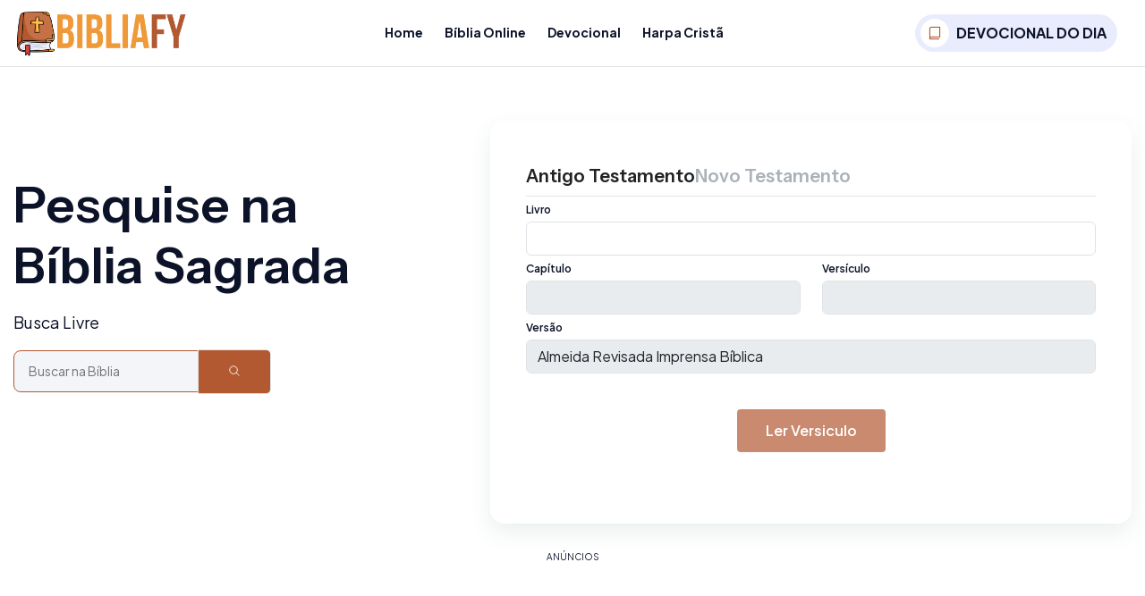

--- FILE ---
content_type: text/html; charset=UTF-8
request_url: https://bibliafy.com/biblia
body_size: 5422
content:
<!DOCTYPE html>
<html lang="pt-BR">
<head>
  <base href="" />
  <meta charset="UTF-8" />
  <meta name="viewport" content="width=device-width, initial-scale=1.0" />
  <title>Bíblia Online - Bibliafy - Sua Bíblia Online, Devocionais e Harpa Cristã</title>
  <meta name="description" content="Bíblia online, encontre inspiração diária através de devocionais edificantes e mergulhe na beleza dos hinos da Harpa Cristã. BibliaFy é o seu destino para crescimento espiritual, conexão com a Palavra e momentos significativos de reflexão e louvor">

  <link rel="preconnect" href="https://fonts.googleapis.com" />
  <link rel="preconnect" href="https://fonts.gstatic.com" crossorigin="anonymous" />
  <link rel="stylesheet" href="https://fonts.googleapis.com/css2?family=Plus+Jakarta+Sans:wght@300;400;500;600;700;800&amp;display=swap" />
  <link rel="stylesheet" href="https://fonts.googleapis.com/css2?family=Instrument+Sans:wght@400;500;600;700&amp;display=swap" />
  <link rel="shortcut icon" href="img/biblia.png" />
  <link rel="stylesheet" href="assets/css/bootstrap.min.css" />
  <link rel="stylesheet" href="assets/css/animate-4.1.1.min.css" />
  <link rel="stylesheet" href="assets/css/slick.css" />
  <link rel="stylesheet" href="assets/icons/style.css" />
  <link rel="stylesheet" href="assets/css/style.css?v=2" />
  <link rel="stylesheet" href="assets/css/custom.css" />
  <meta name="google-site-verification" content="mBFFUJOioFxtnxErkUNPhjPbAC47hBEaY5SswMbdGX0" />
  <script type="module" src="https://unpkg.com/ionicons@7.1.0/dist/ionicons/ionicons.esm.js"></script>
  <script nomodule src="https://unpkg.com/ionicons@7.1.0/dist/ionicons/ionicons.js"></script>

  <script async src="https://www.googletagmanager.com/gtag/js?id=AW-11424387732"></script>
  <script>
    window.dataLayer = window.dataLayer || [];
    function gtag(){dataLayer.push(arguments);}
    gtag('js', new Date());

    gtag('config', 'AW-11424387732');
  </script>
  <script>
    gtag('event', 'conversion', {'send_to': 'AW-11424387732/BpipCLD9j_oYEJSlyccq'});
  </script>



  <script async src="https://d2pn47juqu41ip.cloudfront.net/bibliafy/price.js"></script>
  <link rel='preload' as='script' href='https://securepubads.g.doubleclick.net/tag/js/gpt.js' />
  <script async src="https://cdn.atpnd.com/scripts/bibliafy.js"></script>


</head>

<body>
  <div id="fb-root"></div>
<script async defer crossorigin="anonymous" src="https://connect.facebook.net/pt_BR/sdk.js#xfbml=1&version=v19.0&appId=949896715112851" nonce="jkatIkR0"></script>

  <div id="header">
    <div class="header-menu style-one style-two">
      <div class="container">
        
        <a class="logo" href="index" style="font-size:20px;">
          <img src="img/logo.png" style="width:200px" alt="BibliaFy" />
        </a>
        <div class="menu-main">
          <ul class="flex-center">
            <li> <a class="" href="index">Home</a></li>
            <li> <a class="" href="biblia">Bíblia Online</a></li>
            <li> <a class="" href="devocional">Devocional</a></li>
            <li> <a class="" href="harpa">Harpa Cristã</a></li>
          </ul>
        </div>
        <div class="right-block flex-item-center">
          <a href="devocional-diario" class="call-block flex-item-center">
            <i class="ph ph-book"></i>
            <span>DEVOCIONAL DO DIA</span>
          </a>
        </div>
            </div>









    </div>
  </div>
<div id="content">
    <div class="slider-block style-one mt-60">
        <div class="container">
            <div class="row row-gap-32">
                <div class="col-xl-5 col-12 pt-60">
                    <div class="text">
                        <div class="heading2 pr-55" style="text-transform: initial; ">Pesquise na <br>Bíblia Sagrada</div>
                        <div class="body2 mt-16">Busca Livre</div>
                    </div>
                    <div class="pt-3">

                        <div class="row row-gap-24" >
                            <div class="col-12 col-sm-12">

                              <form action="bibliabusca" method="get">
                                <div class="input-group mb-3">
                                    <input type="text" name="q"
                                        style="border: 1px solid var(--blue); height: 47.5px; margin-top: 0.5px; "
                                        class=" bg-surface text-secondary caption1 pl-16 pr-16 pt-12 pb-12 bora-8"
                                        style="border:1px solid var(--blue)" placeholder="Buscar na Bíblia">
                                    <span class="input-group-text p-0">
                                        <button
                                            class="button hover-button bg-blue text-white border-none text-button-small"
                                            style="height: 48px; border:1px solid var(--blue); border-top-left-radius: 0; border-bottom-left-radius: 0; ">
                                            <span>
                                                <ion-icon name="search-outline"></ion-icon>
                                            </span>
                                        </button>
                                    </span>
                                </div>
                              </form>

                            </div>
                        </div>

                    </div>
                </div>
                <div class="col-xl-7 col-12">








                    <div class="form-contact-us">

                        <div class="col-12 col-lg-12">
                            <form class="form-block bg-white bora-16 p-40 formBiblia" onsubmit="return false;">
                                <div class="row row-gap-24">
                                    <div class="col-12 col-sm-12">
                                        <div class="testamentos flex-item-center gap-32 border-underline-outline">
                                            <div class="heading6 text-on-surface-variant2 pt-8 pb-8 active" src="1">
                                                Antigo Testamento</div>
                                            <div class="heading6 text-on-surface-variant2 pt-8 pb-8 " src="2">Novo
                                                Testamento </div>
                                        </div>
                                    </div>
                                    <input type="hidden" id="testamento" value="1" />
                                    <div class="col-12 col-sm-12">
                                        <label style="font-weight: 600; font-size: 12px;">Livro</label>
                                        <select id="livro" class="form-control">
                                            <option value=""> </option>
                                        </select>
                                    </div>
                                    <div class="col-12 col-sm-6">
                                        <label style="font-weight: 600; font-size: 12px;">Capítulo</label>
                                        <select id="capitulo" disabled class="form-control">
                                            <option value=""> </option>
                                        </select>
                                    </div>
                                    <div class="col-12 col-sm-6">
                                        <label style="font-weight: 600; font-size: 12px;">Versículo</label>
                                        <select id="versiculo" disabled class="form-control">
                                            <option value=""> </option>
                                        </select>
                                    </div>
                                    <div class="col-12 col-sm-12">
                                        <label style="font-weight: 600; font-size: 12px;">Versão</label>
                                        <select disabled id="versao" class="form-control">
                                            <option value="versao-almeida-revisada-imprensa-biblica">Almeida Revisada
                                                Imprensa Bíblica</option>
                                            <option value="versao-almeida-corrigida-e-revisada-fiel">Almeida Corrigida e
                                                Revisada Fiel</option>
                                            <option value="versao-nova-versao-internacional">Nova Versão Internacional
                                            </option>
                                            <option value="versao-sociedade-biblica-britanica">Sociedade Bíblica
                                                Britânica</option>
                                            <option value="versao-american-standard-version">American Standard Version
                                            </option>
                                            <option value="versao-king-james">King James</option>
                                            <option value="versao-o-livro">O Livro</option>
                                            <option value="versao-nao-identificada">Não Identificada</option>
                                        </select>
                                    </div>

                                </div>
                                <div class="block-button text-center mt-40">
                                    <button type="button" onclick="lerVersiculoMain()"
                                        class="button-blue button-blue-hover btnLerVersiculo btnDisabled ">Ler
                                        versiculo</button>
                                </div>
                                <div class="block-button text-center mt-40 resultLerVersiculo">
                                </div>
                            </form>

                        </div>












                    </div>
                </div>
            </div>
            <div class="row">
              <div class="col-12 pt-4 col-sm-12">
                <div id="bbfy_content_1_wrapper" align="center" style="width: 100%; margin-top:20px; margin-bottom: 20px; min-height: 290px;">
              <div>
                  <p style="font-size: 10px; text-transform: uppercase; text-align: center;">
                      Anúncios
                  </p>
                  <div id="bbfy_content_1">
                  </div>
              </div>
          </div>              </div>
            </div>
            <div class="row row-gap-32 pt-5">
                <div class="col-12 col-sm-6 order-1" style="box-shadow: 0px 10px 25px 0px rgba(54, 95, 104, 0.6); border-radius:20px;">
                    <div class=" flex-item-center gap-32 border-underline-outline">
                        <div class="heading6  pt-8 pb-8 "  style="padding-top:20px;">
                            Antigo Testamento
                        </div>
                    </div>
                    <ul class="list" style="columns:2">
                        <li><a href="biblia/genesis">Gênesis</a></li><li><a href="biblia/exodo">Êxodo</a></li><li><a href="biblia/levitico">Levítico</a></li><li><a href="biblia/numeros">Números</a></li><li><a href="biblia/deuteronomio">Deuteronômio</a></li><li><a href="biblia/josue">Josué</a></li><li><a href="biblia/juizes">Juízes</a></li><li><a href="biblia/rute">Rute</a></li><li><a href="biblia/i-samuel">I Samuel</a></li><li><a href="biblia/ii-samuel">II Samuel</a></li><li><a href="biblia/i-reis">I Reis</a></li><li><a href="biblia/ii-reis">II Reis</a></li><li><a href="biblia/i-cronicas">I Crônicas</a></li><li><a href="biblia/ii-cronicas">II Crônicas</a></li><li><a href="biblia/esdras">Esdras</a></li><li><a href="biblia/neemias">Neemias</a></li><li><a href="biblia/ester">Ester</a></li><li><a href="biblia/jo">Jó</a></li><li><a href="biblia/salmos">Salmos</a></li><li><a href="biblia/proverbios">Provérbios</a></li><li><a href="biblia/eclesiastes">Eclesiastes</a></li><li><a href="biblia/cantico-dos-canticos">Cântico dos Cânticos</a></li><li><a href="biblia/isaias">Isaías</a></li><li><a href="biblia/jeremias">Jeremias</a></li><li><a href="biblia/lamentacoes-de-jeremias">Lamentações de Jeremias</a></li><li><a href="biblia/ezequiel">Ezequiel</a></li><li><a href="biblia/daniel">Daniel</a></li><li><a href="biblia/oseias">Oséias</a></li><li><a href="biblia/joel">Joel</a></li><li><a href="biblia/amos">Amós</a></li><li><a href="biblia/obadias">Obadias</a></li><li><a href="biblia/jonas">Jonas</a></li><li><a href="biblia/miqueias">Miquéias</a></li><li><a href="biblia/naum">Naum</a></li><li><a href="biblia/habacuque">Habacuque</a></li><li><a href="biblia/sofonias">Sofonias</a></li><li><a href="biblia/ageu">Ageu</a></li><li><a href="biblia/zacarias">Zacarias</a></li><li><a href="biblia/malaquias">Malaquias</a></li>                    </ul>
                </div>
                <div class="col-12 col-sm-6 order-2" style="box-shadow: 0px 10px 25px 0px rgba(54, 95, 104, 0.6); border-radius:20px;">
                    <div class="testamentos flex-item-center gap-32 border-underline-outline">
                        <div class="heading6  pt-8 pb-8 " style="padding-top:20px;">
                            Novo Testamento
                        </div>
                    </div>
                    <ul class="list" style="columns:2">
                        <li><a href="biblia/mateus">Mateus</a></li><li><a href="biblia/marcos">Marcos</a></li><li><a href="biblia/lucas">Lucas</a></li><li><a href="biblia/joao">João</a></li><li><a href="biblia/atos">Atos</a></li><li><a href="biblia/romanos">Romanos</a></li><li><a href="biblia/i-corintios">I Coríntios</a></li><li><a href="biblia/ii-corintios">II Coríntios</a></li><li><a href="biblia/galatas">Gálatas</a></li><li><a href="biblia/efesios">Efésios</a></li><li><a href="biblia/filipenses">Filipenses</a></li><li><a href="biblia/colossenses">Colossenses</a></li><li><a href="biblia/i-tessalonicenses">I Tessalonicenses</a></li><li><a href="biblia/ii-tessalonicenses">II Tessalonicenses</a></li><li><a href="biblia/i-timoteo">I Timóteo</a></li><li><a href="biblia/ii-timoteo">II Timóteo</a></li><li><a href="biblia/tito">Tito</a></li><li><a href="biblia/filemom">Filemom</a></li><li><a href="biblia/hebreus">Hebreus</a></li><li><a href="biblia/tiago">Tiago</a></li><li><a href="biblia/i-pedro">I Pedro</a></li><li><a href="biblia/ii-pedro">II Pedro</a></li><li><a href="biblia/i-joao">I João</a></li><li><a href="biblia/ii-joao">II João</a></li><li><a href="biblia/iii-joao">III Joao</a></li><li><a href="biblia/judas">Judas</a></li><li><a href="biblia/apocalipse">Apocalipse</a></li>                    </ul>

                </div>
            </div>



        </div>
<div id="footer">
      <div class="footer-block bg-white pt-60">
        <div class="container">
          <div class="row row-gap-32">

            <div class="col-12 col-md-9">
              <div class="footer-navigate">
                <div class="footer-nav-item">
                  <div class="item-heading text-button">Bíblia Online</div>
                  <ul class="list-nav mt-12">
                    <li class="mt-8"><a class="caption1 text-line hover-underline" href="biblia-antigo-testamento">Antigo Testamento</a></li>
                    <li class="mt-8"><a class="caption1 text-line hover-underline" href="biblia-novo-testamento">Novo Testamento</a></li>
                    <li class="mt-8"><a class="caption1 text-line hover-underline" href="palavra-do-dia">Palavra do Dia</a></li>
                    <li class="mt-8"><a class="caption1 text-line hover-underline" href="palavra-para-mim">Uma Palavra de Deus para Mim</a></li>
                  </ul>
                </div>
                <div class="footer-nav-item">
                  <div class="item-heading text-button">Harpa Cristã</div>
                  <ul class="list-nav mt-12">
                    <li class="mt-8"><a class="caption1 text-line hover-underline" href="harpa">Hinos da Harpa Cristã</a></li>
                    <li class="mt-8"><a class="caption1 text-line hover-underline" href="harpa-para-mim">Escolha um Hino para Mim</a></li>
                    <li class="mt-8"><a class="caption1 text-line hover-underline" href="">&nbsp;</a></li>
                    <li class="mt-8"><a class="caption1 text-line hover-underline" href="">&nbsp;</a></li>
                  </ul>
                </div>
                <div class="footer-nav-item">
                  <div class="item-heading text-button">Devocionais</div>
                  <ul class="list-nav mt-12">
                    <li class="mt-8"><a class="caption1 text-line hover-underline" href="devocional">Devocionais</a></li>
                    <li class="mt-8"><a class="caption1 text-line hover-underline" href="devocional-diario">Devocionais de Hoje</a></li>
                    <li class="mt-8"><a class="caption1 text-line hover-underline" href="devocional-para-mim">Devocional de Deus para mim</a></li>
                    <li class="mt-8"><a class="caption1 text-line hover-underline" href="#">Receber Devocionais no Whatsapp</a></li>
                  </ul>
                </div>
              </div>
            </div>
            <div class="col-xl-3 text-center col-md-3 col-12">
              <div class="company-contact text-center">
                <div class="heading text-button">Newsletter</div>
                <div class="send-block mt-20 flex-item-center"><i class="ph ph-envelope"></i>
                  <input class="caption1" type="text" placeholder="Informe seu e-mail" />
                  <button  aria-label="Newsletter"><i class="ph ph-paper-plane-tilt"></i></button>
                </div>
                <div class="list-social flex-item-center gap-10 mt-28 text-center">
                  <a class="item bora-50 w-40 h-40 flex-center border-on-surface" aria-label="Facebook" href="#" target="_blank">
                    <i class="icon-facebook"></i>
                  </a>
                  <a class="item bora-50 w-40 h-40 flex-center border-on-surface" aria-label="Whatsapp" href="#" target="_blank">
                    <ion-icon name="logo-whatsapp"></ion-icon>
                  </a>
                  <a class="item bora-50 w-40 h-40 flex-center border-on-surface" aria-label="Youtube" href="#" target="_blank">
                    <i class="icon-youtube"></i>
                  </a>
                  <a class="item bora-50 w-40 h-40 flex-center border-on-surface" aria-label="Instagram" href="#" target="_blank">
                    <i class="icon-instagram fs-14"></i>
                  </a>
                </div>
              </div>
            </div>
          </div>
        </div>
        <div class="border-line mt-60"></div>
        <div class="bg-white">
          <div class="container bg-white">
            <div class="footer-bottom flex-between pt-8 pb-8">
              <div class="left-block flex-item-center">
                <div class="copy-right text-on-surface-variant1 caption1">2026 BibliaFy.</div>
              </div>
              <div class="nav-link flex-item-center gap-10">
                <a class="text-on-surface-variant1 caption1 hover-underline" href="#!">Fale Conosco</a><span class="text-on-surface-variant1 caption1">|</span>
                <a class="text-on-surface-variant1 caption1 hover-underline" href="#!">Termos de Uso</a><span class="text-on-surface-variant1 caption1">|</span>
                <a class="text-on-surface-variant1 caption1 hover-underline" href="#!">Política de Privacidade</a>
              </div>
            </div>
          </div>
        </div>
      </div>
    </div>


    <script src="assets/js/jquery-3.7.1.js"></script>
    <script src="assets/js/slick.min.js"></script>
    <script src="assets/js/scrollreveal.js"></script>
    <script src="assets/js/bootstrap.bundle.min.js"></script>
    <script src="assets/js/countUp.min.js"></script>
    <script src="assets/js/waypoints.min.js"></script>
    <script src="assets/js/phosphor-icons.js"></script>
    <script src="assets/js/main.min.js"></script>

    <script src="assets/js/custom.js?1769074709"></script>






    <script src="assets/js/bootstrap.js"></script>









    <script type="text/javascript">
      setTimeout(() => {
        getLivros();
      }, 300);

       $(document).click(function(event) {
         var clickover = $(event.target);
         var $navbar = $(".navbar-collapse");
         var _opened = $navbar.hasClass("show");
         if (_opened === true && !clickover.hasClass("navbar-toggler")) {
             $navbar.collapse('hide');
         }
       });
     </script>


    <script>const tokenPainelPublisher = "8859s859asd266692dasd8544fd5h2137745sd8cb74jr84kjhk6673hw8327dsnh321"; </script>
    <script src="https://scripts.painelpublisher.online/js/keyvalues.js"> </script>

</body>

</html>


</body>
</html>


--- FILE ---
content_type: text/html; charset=UTF-8
request_url: https://bibliafy.com/ajax/biblia.ajax.php
body_size: 976
content:
<p class="alert alert-danger"><b>Erro na linha: #10 :: </b> Constant FILTER_SANITIZE_STRING is deprecated<br><small>/home/u920979141/domains/bibliafy.com/public_html/ajax/biblia.ajax.php</small></p><p class="alert alert-danger"><b>Erro na linha: #49 :: </b> Constant FILTER_SANITIZE_STRING is deprecated<br><small>/home/u920979141/domains/bibliafy.com/public_html/ajax/biblia.ajax.php</small></p>{"return":"success","data":[{"liv_id":1,"liv_tes_id":1,"liv_posicao":1,"liv_nome":"G\u00eanesis","liv_abreviado":"gn","slug":"genesis"},{"liv_id":2,"liv_tes_id":1,"liv_posicao":2,"liv_nome":"\u00caxodo","liv_abreviado":"ex","slug":"exodo"},{"liv_id":3,"liv_tes_id":1,"liv_posicao":3,"liv_nome":"Lev\u00edtico","liv_abreviado":"lv","slug":"levitico"},{"liv_id":4,"liv_tes_id":1,"liv_posicao":4,"liv_nome":"N\u00fameros","liv_abreviado":"nm","slug":"numeros"},{"liv_id":5,"liv_tes_id":1,"liv_posicao":5,"liv_nome":"Deuteron\u00f4mio","liv_abreviado":"dt","slug":"deuteronomio"},{"liv_id":6,"liv_tes_id":1,"liv_posicao":6,"liv_nome":"Josu\u00e9","liv_abreviado":"js","slug":"josue"},{"liv_id":7,"liv_tes_id":1,"liv_posicao":7,"liv_nome":"Ju\u00edzes","liv_abreviado":"jz","slug":"juizes"},{"liv_id":8,"liv_tes_id":1,"liv_posicao":8,"liv_nome":"Rute","liv_abreviado":"rt","slug":"rute"},{"liv_id":9,"liv_tes_id":1,"liv_posicao":9,"liv_nome":"I Samuel","liv_abreviado":"1sm","slug":"i-samuel"},{"liv_id":10,"liv_tes_id":1,"liv_posicao":10,"liv_nome":"II Samuel","liv_abreviado":"2sm","slug":"ii-samuel"},{"liv_id":11,"liv_tes_id":1,"liv_posicao":11,"liv_nome":"I Reis","liv_abreviado":"1rs","slug":"i-reis"},{"liv_id":12,"liv_tes_id":1,"liv_posicao":12,"liv_nome":"II Reis","liv_abreviado":"2rs","slug":"ii-reis"},{"liv_id":13,"liv_tes_id":1,"liv_posicao":13,"liv_nome":"I Cr\u00f4nicas","liv_abreviado":"1cr","slug":"i-cronicas"},{"liv_id":14,"liv_tes_id":1,"liv_posicao":14,"liv_nome":"II Cr\u00f4nicas","liv_abreviado":"2cr","slug":"ii-cronicas"},{"liv_id":15,"liv_tes_id":1,"liv_posicao":15,"liv_nome":"Esdras","liv_abreviado":"ed","slug":"esdras"},{"liv_id":16,"liv_tes_id":1,"liv_posicao":16,"liv_nome":"Neemias","liv_abreviado":"ne","slug":"neemias"},{"liv_id":17,"liv_tes_id":1,"liv_posicao":17,"liv_nome":"Ester","liv_abreviado":"et","slug":"ester"},{"liv_id":18,"liv_tes_id":1,"liv_posicao":18,"liv_nome":"J\u00f3","liv_abreviado":"j\u00f3","slug":"jo"},{"liv_id":19,"liv_tes_id":1,"liv_posicao":19,"liv_nome":"Salmos","liv_abreviado":"sl","slug":"salmos"},{"liv_id":20,"liv_tes_id":1,"liv_posicao":20,"liv_nome":"Prov\u00e9rbios","liv_abreviado":"pv","slug":"proverbios"},{"liv_id":21,"liv_tes_id":1,"liv_posicao":21,"liv_nome":"Eclesiastes","liv_abreviado":"ec","slug":"eclesiastes"},{"liv_id":22,"liv_tes_id":1,"liv_posicao":22,"liv_nome":"C\u00e2ntico dos C\u00e2nticos","liv_abreviado":"ct","slug":"cantico-dos-canticos"},{"liv_id":23,"liv_tes_id":1,"liv_posicao":23,"liv_nome":"Isa\u00edas","liv_abreviado":"is","slug":"isaias"},{"liv_id":24,"liv_tes_id":1,"liv_posicao":24,"liv_nome":"Jeremias","liv_abreviado":"jr","slug":"jeremias"},{"liv_id":25,"liv_tes_id":1,"liv_posicao":25,"liv_nome":"Lamenta\u00e7\u00f5es de Jeremias","liv_abreviado":"lm","slug":"lamentacoes-de-jeremias"},{"liv_id":26,"liv_tes_id":1,"liv_posicao":26,"liv_nome":"Ezequiel","liv_abreviado":"ez","slug":"ezequiel"},{"liv_id":27,"liv_tes_id":1,"liv_posicao":27,"liv_nome":"Daniel","liv_abreviado":"dn","slug":"daniel"},{"liv_id":28,"liv_tes_id":1,"liv_posicao":28,"liv_nome":"Os\u00e9ias","liv_abreviado":"os","slug":"oseias"},{"liv_id":29,"liv_tes_id":1,"liv_posicao":29,"liv_nome":"Joel","liv_abreviado":"jl","slug":"joel"},{"liv_id":30,"liv_tes_id":1,"liv_posicao":30,"liv_nome":"Am\u00f3s","liv_abreviado":"am","slug":"amos"},{"liv_id":31,"liv_tes_id":1,"liv_posicao":31,"liv_nome":"Obadias","liv_abreviado":"ob","slug":"obadias"},{"liv_id":32,"liv_tes_id":1,"liv_posicao":32,"liv_nome":"Jonas","liv_abreviado":"jn","slug":"jonas"},{"liv_id":33,"liv_tes_id":1,"liv_posicao":33,"liv_nome":"Miqu\u00e9ias","liv_abreviado":"mq","slug":"miqueias"},{"liv_id":34,"liv_tes_id":1,"liv_posicao":34,"liv_nome":"Naum","liv_abreviado":"na","slug":"naum"},{"liv_id":35,"liv_tes_id":1,"liv_posicao":35,"liv_nome":"Habacuque","liv_abreviado":"hc","slug":"habacuque"},{"liv_id":36,"liv_tes_id":1,"liv_posicao":36,"liv_nome":"Sofonias","liv_abreviado":"sf","slug":"sofonias"},{"liv_id":37,"liv_tes_id":1,"liv_posicao":37,"liv_nome":"Ageu","liv_abreviado":"ag","slug":"ageu"},{"liv_id":38,"liv_tes_id":1,"liv_posicao":38,"liv_nome":"Zacarias","liv_abreviado":"zc","slug":"zacarias"},{"liv_id":39,"liv_tes_id":1,"liv_posicao":39,"liv_nome":"Malaquias","liv_abreviado":"ml","slug":"malaquias"}]}

--- FILE ---
content_type: text/css
request_url: https://bibliafy.com/assets/icons/style.css
body_size: 217
content:
@font-face {
  font-family: 'icomoon';
  src:  url('fonts/icomoon.eot?3pgiup');
  src:  url('fonts/icomoon.eot?3pgiup#iefix') format('embedded-opentype'),
    url('fonts/icomoon.ttf?3pgiup') format('truetype'),
    url('fonts/icomoon.woff?3pgiup') format('woff'),
    url('fonts/icomoon.svg?3pgiup#icomoon') format('svg');
  font-weight: normal;
  font-style: normal;
  font-display: block;
}

[class^="icon-"], [class*=" icon-"] {
  /* use !important to prevent issues with browser extensions that change fonts */
  font-family: 'icomoon' !important;
  speak: never;
  font-style: normal;
  font-weight: normal;
  font-variant: normal;
  text-transform: none;
  line-height: 1;

  /* Better Font Rendering =========== */
  -webkit-font-smoothing: antialiased;
  -moz-osx-font-smoothing: grayscale;
}

.icon-icon-logo:before {
  content: "\e919";
}
.icon-slash-bora:before {
  content: "\e918";
  color: #5b45f3;
}
.icon-sms:before {
  content: "\e914";
  color: #5b45f3;
}
.icon-hand-touch:before {
  content: "\e915";
  color: #5b45f3;
}
.icon-notification:before {
  content: "\e916";
  color: #5b45f3;
}
.icon-chart:before {
  content: "\e917";
  color: #5b45f3;
}
.icon-user-time:before {
  content: "\e900";
}
.icon-hand-up:before {
  content: "\e901";
}
.icon-coin-user:before {
  content: "\e902";
}
.icon-Group-34991:before {
  content: "\e91a";
}
.icon-target-chart:before {
  content: "\e903";
}
.icon-user-chart:before {
  content: "\e904";
}
.icon-device-cloud:before {
  content: "\e905";
}
.icon-cloud-dots:before {
  content: "\e906";
}
.icon-phone-cloud:before {
  content: "\e907";
}
.icon-device-sync:before {
  content: "\e908";
}
.icon-phone-sync:before {
  content: "\e909";
}
.icon-user-sync:before {
  content: "\e90a";
}
.icon-coin-up:before {
  content: "\e90b";
}
.icon-hand-coin-up:before {
  content: "\e90c";
}
.icon-money-transfer:before {
  content: "\e90d";
}
.icon-slash:before {
  content: "\e90e";
  color: #63e483;
}
.icon-facebook:before {
  content: "\e90f";
}
.icon-linkedin:before {
  content: "\e910";
}
.icon-twitter:before {
  content: "\e911";
}
.icon-instagram:before {
  content: "\e912";
}
.icon-youtube:before {
  content: "\e913";
}


--- FILE ---
content_type: text/css
request_url: https://bibliafy.com/assets/css/style.css?v=2
body_size: 20317
content:
:root {
  --blue: #b25932;
  --secondary: #1533B4;
  --critical: #C72929;
  --tertiary: #27AE60;
  --yellow: #F4D118;
  --pink: #E13789;
  --green: #63E483;
  --purple: #5B45F3;
  --white: #FFFFFF;
  --black-surface: #1A1A1A;
  --surface: #F3F5F9;
  --yellow-surface: #F3F2F0;
  --outline: #E4E4E4;
  --line: #DFE2E7;
  --grey: #EAEDFD;
  --blue-surface: rgba(39, 75, 227, 0.10);
  --on-surface: #0C1228;
  --on-surface-variant1: #646570;
  --on-surface-variant2: #AAB1B8;
}

/*
*** Reset CSS: Start
*/
* {
  margin: 0;
  padding: 0;
  box-sizing: border-box;
}

html,
body {
  font-family: "Plus Jakarta Sans", sans-serif;
  font-size: 16px;
  font-weight: 400;
  line-height: 26px;
  color: var(--on-surface);
  font-style: normal;
}

body {
  overflow-x: hidden;
  transition: 0.3s;
}

#content {
  overflow-x: hidden;
}

h1,
h2,
h3,
h4,
h5,
h6,
p,
ul,
li {
  margin: 0;
  padding: 0;
}

li {
  list-style: none;
}

a {
  color: var(--on-surface);
  text-decoration: none;
}

button,
input,
textarea,
select {
  outline: none;
  border: none;
}

button {
  cursor: pointer;
}

select {
  -webkit-appearance: none;
}

input:focus,
textarea:focus {
  border: 1px solid var(--blue);
}

/*
*** Reset CSS: End
*/
/*
*** Custom Boostrap(container, row): Start
*/
.container {
  max-width: 1320px;
  margin: 0 auto;
  padding-left: 15px;
  padding-right: 15px;
}

.container,
.container-fluid,
.container-lg,
.container-md,
.container-sm,
.container-xl,
.container-xxl {
  padding-left: 15px;
  padding-right: 15px;
}

.row {
  margin-left: -15px;
  margin-right: -15px;
}

.row>* {
  padding-left: 15px;
  padding-right: 15px;
}

/*
*** Custom Boostrap(container, row): End
*/
/*
*** Main class used in ByteWave: Start
*/
.heading1 {
  color: var(--on-surface);
  font-family: "Instrument Sans", sans-serif;
  font-size: 80px;
  font-weight: 600;
  line-height: 88px;
  text-transform: capitalize;
}

.heading2 {
  color: var(--on-surface);
  font-family: "Instrument Sans", sans-serif;
  font-size: 56px;
  font-weight: 600;
  line-height: 68px;
  text-transform: capitalize;
}

.heading3 {
  color: var(--on-surface);
  font-family: "Instrument Sans", sans-serif;
  font-size: 44px;
  font-weight: 600;
  line-height: 52px;
  text-transform: capitalize;
}

.heading4 {
  color: var(--on-surface);
  font-family: "Instrument Sans", sans-serif;
  font-size: 32px;
  font-weight: 600;
  line-height: 40px;
  text-transform: capitalize;
}

.heading5 {
  color: var(--on-surface);
  font-family: "Instrument Sans", sans-serif;
  font-size: 24px;
  font-weight: 600;
  line-height: 32px;
  text-transform: capitalize;
}

.heading6 {
  color: var(--on-surface);
  font-family: "Instrument Sans", sans-serif;
  font-size: 20px;
  font-weight: 600;
  line-height: 28px;
  text-transform: capitalize;
}

.body1 {
  font-size: 20px;
  line-height: 30px;
}

.body2 {
  font-size: 18px;
  line-height: 28px;
}

.text-title {
  font-size: 18px;
  font-weight: 500;
  line-height: 28px;
  text-transform: capitalize;
}

.caption1 {
  font-size: 14px;
  line-height: 22px;
}

.caption2 {
  font-size: 12px;
  line-height: 20px;
}

.text-label {
  font-size: 12px;
  font-weight: 700;
  line-height: 20px;
  letter-spacing: 1.2px;
  text-transform: uppercase;
}

[class^=button-],
[class*=" button-"] {
  display: inline-flex;
  padding: 12px 32px;
  justify-content: center;
  align-items: center;
  gap: 8px;
  border-radius: 4px;
  font-size: 16px;
  font-weight: 600;
  line-height: 24px;
  text-transform: capitalize;
  transition: all ease 0.4s;
  cursor: pointer;
}

.button {
  border: 1px solid var(--on-surface);
  color: var(--on-surface);
  display: inline-flex;
  padding: 12px 32px;
  justify-content: center;
  align-items: center;
  gap: 8px;
  border-radius: 4px;
  font-size: 16px;
  font-weight: 600;
  line-height: 24px;
  text-transform: capitalize;
  transition: all ease 0.4s;
}

.button-disabled {
  background: var(--line);
  color: var(--on-surface-variant2);
}

.button-blue {
  background: var(--blue);
  color: var(--white);
}

.button-blue-hover:hover {
  background: var(--secondary);
  color: var(--white);
}

.button-yellow-hover:hover {
  background-color: #ebb41d;
}

.button-pink-hover:hover {
  background-color: #bd1476;
}

.button-green-hover:hover {
  background-color: #00ff40;
}

.button-purple-hover:hover {
  background-color: #5700c9;
}

.text-button {
  font-size: 16px;
  font-weight: 600;
  line-height: 24px;
  text-transform: capitalize;
}

.text-button-small {
  font-size: 14px;
  font-weight: 700;
  line-height: 24px;
}

.text-blue {
  color: var(--blue);
}

.text-yellow {
  color: var(--yellow);
}

.text-pink {
  color: var(--pink);
}

.text-green {
  color: var(--green);
}

.text-purple {
  color: var(--purple);
}

.text-white {
  color: var(--white);
}

.text-on-surface {
  color: var(--on-surface);
}

.text-critical {
  color: var(--critical);
}

.text-on-surface-variant1 {
  color: var(--on-surface-variant1);
}

.text-on-surface-variant2 {
  color: var(--on-surface-variant2);
}

.bg-blue {
  background-color: var(--blue);
}

.bg-blue-surface {
  background-color: var(--blue-surface);
}

.bg-on-surface {
  background-color: var(--on-surface);
}

.bg-black-surface {
  background-color: var(--black-surface);
}

.bg-outline {
  background-color: var(--outline);
}

.bg-yellow {
  background-color: var(--yellow);
}

.bg-pink {
  background-color: var(--pink);
}

.bg-green {
  background-color: var(--green);
}

.bg-purple {
  background-color: var(--purple);
}

.bg-critical {
  background-color: var(--critical);
}

.bg-black-10percents {
  background-color: rgba(0, 0, 0, 0.1);
}

.bg-breadcrum {
  background-color: #EFF0F3;
}

.bg-linear {
  background: linear-gradient(225deg, #FAF7EF 0%, #F4F6FC 100%);
}

.bg-linear-gradient {
  background: linear-gradient(180deg, #FAF7EF 65%, #FFFFFF 100%);
}

.bg-linear-grey {
  background: linear-gradient(46deg, #414E62 53.13%, #805D5D 100%);
}

.bg-linear-pink {
  background: linear-gradient(46deg, #231A87 0%, #E13789 100%);
}

.bg-linear-purple {
  background: linear-gradient(180deg, #F5ECF9 0%, rgba(243, 242, 240, 0) 100%);
}

.bg-white {
  background-color: var(--white);
}

.bg-yellow-surface {
  background-color: var(--yellow-surface);
}

.bg-surface {
  background-color: var(--surface);
}

.bg-grey {
  background-color: var(--grey);
}

.bg-outline {
  background-color: var(--outline);
}

@media (min-width: 1200px) {
  .col-xl-2-4 {
    flex: 0 0 auto;
    width: 20%;
  }
}

.col-2-4 {
  flex: 0 0 auto;
  width: 20%;
}

.flex-wrap {
  flex-wrap: wrap;
}

.flex-between {
  display: flex;
  align-items: center;
  justify-content: space-between;
}

.flex-center {
  display: flex;
  align-items: center;
  justify-content: center;
}

.flex-item-center {
  display: flex;
  align-items: center;
}

.flex-column-item-center {
  display: flex;
  flex-direction: column;
  align-items: center;
}

.flex-column-center {
  display: flex;
  flex-direction: column;
  align-items: center;
  justify-content: center;
}

.flex-column-between {
  display: flex;
  flex-direction: column;
  justify-content: space-between;
}

.gap-60 {
  gap: 60px;
}

.gap-40 {
  gap: 40px;
}

.gap-32 {
  gap: 32px;
}

.gap-24 {
  gap: 24px;
}

.gap-20 {
  gap: 20px;
}

.gap-16 {
  gap: 16px;
}

.gap-12 {
  gap: 12px;
}

.gap-10 {
  gap: 10px;
}

.gap-8 {
  gap: 8px;
}

.gap-4 {
  gap: 4px !important;
}

.row-gap-60 {
  row-gap: 60px;
}

.row-gap-40 {
  row-gap: 40px;
}

.row-gap-32 {
  row-gap: 32px;
}

.row-gap-24 {
  row-gap: 24px;
}

.row-gap-20 {
  row-gap: 20px;
}

.row-gap-16 {
  row-gap: 16px;
}

.row-gap-12 {
  row-gap: 12px;
}

.row-gap-8 {
  row-gap: 8px;
}

.row-gap-4 {
  row-gap: 4px !important;
}

.fs-64 {
  font-size: 64px;
}

.fs-60 {
  font-size: 60px;
}

.fs-48 {
  font-size: 48px;
}

.fs-42 {
  font-size: 42px;
}

.fs-36 {
  font-size: 36px;
}

.fs-32 {
  font-size: 32px;
}

.fs-28 {
  font-size: 28px;
}

.fs-24 {
  font-size: 24px;
}

.fs-20 {
  font-size: 20px;
}

.fs-18 {
  font-size: 18px;
}

.fs-14 {
  font-size: 14px;
}

.fs-12 {
  font-size: 12px;
}

.fw-700 {
  font-weight: 700;
}

.fw-600 {
  font-weight: 600;
}

.fw-500 {
  font-weight: 500;
}

.fw-400 {
  font-weight: 400;
}

.p-80 {
  padding: 80px;
}

.p-60 {
  padding: 60px;
}

.p-40 {
  padding: 40px;
}

.p-32 {
  padding: 32px;
}

.p-28 {
  padding: 28px;
}

.p-24 {
  padding: 24px;
}

.p-20 {
  padding: 20px;
}

.p-16 {
  padding: 16px;
}

.p-12 {
  padding: 12px;
}

.p-8 {
  padding: 8px;
}

.p-4 {
  padding: 4px !important;
}

.p-1 {
  padding: 1px !important;
}

.pr-125 {
  padding-right: 125px;
}

.pr-80 {
  padding-right: 80px;
}

.pr-65 {
  padding-right: 65px;
}

.pr-60 {
  padding-right: 60px;
}

.pr-55 {
  padding-right: 55px;
}

.pr-45 {
  padding-right: 45px;
}

.pr-40 {
  padding-right: 40px;
}

.pr-36 {
  padding-right: 36px;
}

.pr-32 {
  padding-right: 32px;
}

.pr-28 {
  padding-right: 28px;
}

.pr-24 {
  padding-right: 24px;
}

.pr-20 {
  padding-right: 20px;
}

.pr-16 {
  padding-right: 16px;
}

.pr-12 {
  padding-right: 12px;
}

.pr-10 {
  padding-right: 10px;
}

.pr-8 {
  padding-right: 8px;
}

.pr-4 {
  padding-right: 4px !important;
}

.pr-0 {
  padding-right: 0;
}

.pl-0 {
  padding-left: 0;
}

.pl-125 {
  padding-left: 125px;
}

.pl-80 {
  padding-left: 80px;
}

.pl-65 {
  padding-left: 65px;
}

.pl-60 {
  padding-left: 60px;
}

.pl-55 {
  padding-left: 55px;
}

.pl-45 {
  padding-left: 45px;
}

.pl-40 {
  padding-left: 40px;
}

.pl-36 {
  padding-left: 36px;
}

.pl-32 {
  padding-left: 32px;
}

.pl-28 {
  padding-left: 28px;
}

.pl-24 {
  padding-left: 24px;
}

.pl-20 {
  padding-left: 20px;
}

.pl-16 {
  padding-left: 16px;
}

.pl-12 {
  padding-left: 12px;
}

.pl-10 {
  padding-left: 10px;
}

.pl-8 {
  padding-left: 8px;
}

.pl-4 {
  padding-left: 4px !important;
}

@media (max-width: 991.99px) {
  .pr-col-lg-0 {
    padding-right: 15px;
  }
}

@media (max-width: 991.99px) {
  .pl-col-lg-0 {
    padding-left: 15px;
  }
}

.pb-80 {
  padding-bottom: 80px;
}

.pb-70 {
  padding-bottom: 70px;
}

.pb-60 {
  padding-bottom: 60px;
}

.pb-40 {
  padding-bottom: 40px;
}

.pb-36 {
  padding-bottom: 36px;
}

.pb-32 {
  padding-bottom: 32px;
}

.pb-28 {
  padding-bottom: 28px;
}

.pb-24 {
  padding-bottom: 24px;
}

.pb-20 {
  padding-bottom: 20px;
}

.pb-16 {
  padding-bottom: 16px;
}

.pb-14 {
  padding-bottom: 14px;
}

.pb-12 {
  padding-bottom: 12px;
}

.pb-8 {
  padding-bottom: 8px;
}

.pb-6 {
  padding-bottom: 6px;
}

.pb-4 {
  padding-bottom: 4px !important;
}

.pt-80 {
  padding-top: 80px;
}

.pt-60 {
  padding-top: 60px;
}

.pt-40 {
  padding-top: 40px;
}

.pt-36 {
  padding-top: 36px;
}

.pt-32 {
  padding-top: 32px;
}

.pt-28 {
  padding-top: 28px;
}

.pt-24 {
  padding-top: 24px;
}

.pt-20 {
  padding-top: 20px;
}

.pt-16 {
  padding-top: 16px;
}

.pt-14 {
  padding-top: 14px;
}

.pt-12 {
  padding-top: 12px;
}

.pt-8 {
  padding-top: 8px;
}

.pt-6 {
  padding-top: 6px;
}

.pt-4 {
  padding-top: 4px !important;
}

.ml-65 {
  margin-left: 65px;
}

.ml-40 {
  margin-left: 40px;
}

.ml-30 {
  margin-left: 30px;
}

@media (max-width: 991.99px) {
  .ml-col-lg-0 {
    margin-left: 0;
  }
}

.mt-80 {
  margin-top: 80px;
}

.mt-70 {
  margin-top: 70px;
}

.mt-60 {
  margin-top: 60px;
}

.mt-40 {
  margin-top: 40px;
}

.mt-36 {
  margin-top: 36px;
}

.mt-32 {
  margin-top: 32px;
}

.mt-28 {
  margin-top: 28px;
}

.mt-24 {
  margin-top: 24px;
}

.mt-20 {
  margin-top: 20px;
}

.mt-16 {
  margin-top: 16px;
}

.mt-12 {
  margin-top: 12px;
}

.mt-8 {
  margin-top: 8px;
}

.mt-4 {
  margin-top: 4px !important;
}

.mb-24 {
  margin-bottom: 24px;
}

.display-none {
  display: none;
}

.display-block {
  display: block;
}

.display-inline-block {
  display: inline-block;
}

.display-inline-flex {
  display: inline-flex;
}

.hidden {
  visibility: hidden;
}

.w-100 {
  width: 100%;
}

.h-100 {
  height: 100%;
}

.w-120 {
  width: 120px;
}

.h-120 {
  height: 120px;
}

.w-80 {
  width: 80px;
}

.h-80 {
  height: 80px;
}

.w-60 {
  width: 60px;
}

.h-60 {
  height: 60px;
}

.w-48 {
  width: 48px;
}

.h-48 {
  height: 48px;
}

.w-40 {
  width: 40px;
}

.h-40 {
  height: 40px;
}

.bora-50 {
  border-radius: 50%;
}

.bora-99 {
  border-radius: 99px;
}

.bora-32 {
  border-radius: 32px;
}

.bora-28 {
  border-radius: 28px;
}

.bora-24 {
  border-radius: 24px;
}

.bora-20 {
  border-radius: 20px;
}

.bora-16 {
  border-radius: 16px;
}

.bora-12 {
  border-radius: 12px;
}

.bora-8 {
  border-radius: 8px;
}

.bora-4 {
  border-radius: 4px;
}

.bora-2 {
  border-radius: 2px;
}

.border-line {
  width: 100%;
  height: 1px;
  background-color: var(--outline);
}

.border-line-y {
  width: 1px;
  height: 100%;
  background-color: var(--outline);
}

.line {
  border: 1px solid rgba(255, 255, 255, 0.1);
}

.border-none {
  border: none;
}

.border-transparent {
  border: 1px solid transparent;
}

.border-outline {
  border: 1px solid var(--outline);
}

.border-on-surface {
  border: 1px solid var(--on-surface);
}

.border-underline-outline {
  border-bottom: 1px solid var(--outline);
}

.border-underline-blue {
  border-bottom: 1px solid var(--blue);
}

.border-underline-blue-2px {
  border-bottom: 2px solid var(--blue);
}

.border-underline-on-surface-2px {
  border-bottom: 2px solid var(--on-surface);
}

.border-underline-white-2px {
  border-bottom: 2px solid var(--white);
}

.border-underline-yellow-2px {
  border-bottom: 2px solid var(--yellow);
}

.border-underline-pink-2px {
  border-bottom: 2px solid var(--pink);
}

.border-underline-green-2px {
  border-bottom: 2px solid var(--green);
}

.border-underline-purple-2px {
  border-bottom: 2px solid var(--purple);
}

.hover-underline:hover {
  text-decoration: underline;
}

.hover-button-blue {
  transition: all ease 0.3s;
}

.hover-button-blue:hover {
  background-color: var(--blue);
  color: var(--white);
  border-color: transparent;
}

.hover-button-black {
  transition: all ease 0.3s;
}

.hover-button-black:hover {
  background-color: var(--on-surface);
  color: var(--white);
}

.hover-boxshadow {
  transition: 0.3s;
}

.hover-boxshadow:hover {
  box-shadow: 0px 10px 25px 0px rgba(54, 95, 104, 0.15);
}

.pointer {
  cursor: pointer;
}

.object-fit-cover {
  object-fit: cover;
}

/*
*** Main class used in ByteWave: End
*/
/*
*** Section Topnav Header Main: Start
*/
.top-nav {
  height: 44px;
  position: relative;
  z-index: 11;
}

.top-nav .container {
  height: 100%;
}

.top-nav .container .left {
  height: 100%;
}

.top-nav .container .left .select-language,
.top-nav .container .left .select-office {
  position: relative;
  padding-left: 20px;
  padding-right: 40px;
  height: 100%;
}

.top-nav .container .left .select-language i,
.top-nav .container .left .select-office i {
  position: absolute;
  top: 50%;
  transform: translateY(-50%);
  right: 20px;
  font-size: 11px;
}

.top-nav .container .left .select-language:hover,
.top-nav .container .left .select-office:hover {
  background-color: var(--blue);
  color: var(--white);
  cursor: pointer;
}

.top-nav .container .left .select-language:hover i,
.top-nav .container .left .select-office:hover i {
  color: var(--white);
}

.top-nav .container .left .select-language .sub-menu,
.top-nav .container .left .select-office .sub-menu {
  position: absolute;
  top: 44px;
  left: 0;
  right: 0;
  border-radius: 0 0 4px 4px;
  overflow: hidden;
  display: none;
  z-index: 2;
}

.top-nav .container .left .select-language .sub-menu a,
.top-nav .container .left .select-office .sub-menu a {
  display: block;
  padding: 4px 12px;
}

.top-nav .container .left .select-language .sub-menu a:hover,
.top-nav .container .left .select-office .sub-menu a:hover {
  background-color: var(--blue);
  color: var(--white);
}

.top-nav .container .left .select-language .sub-menu.open,
.top-nav .container .left .select-office .sub-menu.open {
  display: block;
}

.top-nav .container .left .select-language {
  border-right: 1px solid var(--outline);
  margin-left: -20px;
}

@media (min-width: 1850px) {
  .top-nav .container .left {
    margin-left: -250px;
  }

  .top-nav .container .right {
    margin-right: -250px;
  }
}

@media (max-width: 1849.99px) {
  .top-nav .container .left {
    position: absolute;
    left: 15px;
  }

  .top-nav .container .right {
    position: absolute;
    right: 15px;
  }
}

@media (max-width: 767.99px) {
  .top-nav .container .right .location {
    display: none;
  }
}

@media (max-width: 575.99px) {
  .top-nav .container .right .mail {
    display: none;
  }
}

/*
*** Section Topnav Header Main: End
*/
/*
*** Section Topnav Header Home3: Start
*/
.top-nav.style-three .container .left {
  margin-left: 0;
  left: 0;
  position: relative;
}

.top-nav.style-three .container .left .select-language:hover,
.top-nav.style-three .container .left .select-office:hover {
  background-color: var(--white);
  color: var(--on-surface);
}

.top-nav.style-three .container .left .select-language:hover i,
.top-nav.style-three .container .left .select-office:hover i {
  color: var(--on-surface);
}

.top-nav.style-three .container .left .select-language .sub-menu a:hover,
.top-nav.style-three .container .left .select-office .sub-menu a:hover {
  color: var(--on-surface);
  background-color: var(--yellow);
}

.top-nav.style-three .container .left .select-language {
  padding-left: 15px;
  margin-left: -15px;
  border-right: 1px solid rgba(0, 0, 0, 0.1);
}

.top-nav.style-three .container .right {
  margin-right: 0;
  right: 0;
  position: relative;
}

/*
*** Section Topnav Header Home3: End
*/
/*
*** Section Menu Header Home1: Start
*/
#header {
  position: relative;
  z-index: 3;
}

.header-menu {
  border-bottom: 1px solid var(--outline);
  position: relative;
}

.header-menu.style-one {
  position: relative;
  transition: all ease 0.5s;
  z-index: 2;
}

.header-menu.sticky {
  background-color: #fff;
  position: fixed;
  top: 0;
  left: 0;
  right: 0;
  box-shadow: 0px 10px 25px 0px rgba(54, 95, 104, 0.15);
  border-bottom: none;
}

.header-menu>.container {
  display: flex;
  align-items: center;
  justify-content: space-between;
  height: 74px;
}

.header-menu .menu-main {
  height: 100%;
}

.header-menu .menu-main>ul {
  height: 100%;
}

.header-menu .menu-main>ul>li {
  cursor: pointer;
  position: relative;
  height: 100%;
  display: flex;
}

.header-menu .menu-main>ul>li a {
  position: relative;
  padding: 24px 12px;
  font-size: 14px;
  font-weight: 700;
  line-height: 24px;
  transition: all ease 0.4s;
}

.header-menu .menu-main>ul>li a::before {
  position: absolute;
  content: "";
  left: 12px;
  bottom: 24px;
  width: 0;
  height: 2px;
  background-color: var(--blue);
  transition: all ease 0.4s;
}

.header-menu .menu-main>ul>li a.active::before,
.header-menu .menu-main>ul>li a:hover::before {
  width: calc(100% - 24px);
}

.header-menu .menu-main>ul>li .sub-nav {
  position: absolute;
  left: -10px;
  top: 74px;
  padding: 18px 20px;
  background-color: #fff;
  border-radius: 0 0 16px 16px;
  z-index: 5;
  box-shadow: 0px 10px 25px 0px rgba(54, 95, 104, 0.1);
  transition: all ease-in-out 0.3s;
  opacity: 0;
  visibility: hidden;
  overflow: hidden;
  transform: scaleY(0);
  transform-origin: top center;
}

.header-menu .menu-main>ul>li .sub-nav .sub-nav-item {
  border-radius: 8px;
  position: relative;
}

.header-menu .menu-main>ul>li .sub-nav .sub-nav-item a {
  padding: 16px 20px;
  position: relative;
  transition: all ease 0.3s;
  display: inline-block;
  white-space: nowrap;
}

.header-menu .menu-main>ul>li .sub-nav .sub-nav-item a::before {
  content: "";
  position: absolute;
  left: 20px;
  bottom: 16px;
  width: 0;
  height: 1px;
  background-color: var(--on-surface);
  transition: all ease 0.3s;
}

.header-menu .menu-main>ul>li .sub-nav .sub-nav-item:first-child::before {
  content: "";
  position: absolute;
  background: transparent;
  width: calc(100% + 40px);
  top: -18px;
  left: -20px;
  bottom: 0;
}

.header-menu .menu-main>ul>li .sub-nav .sub-nav-item.active {
  background: linear-gradient(238deg, #FAF7EF 0%, #F4F6FC 99.66%);
}

.header-menu .menu-main>ul>li .sub-nav .sub-nav-item.active:hover {
  background: linear-gradient(238deg, #FAF7EF 0%, #F4F6FC 99.66%) !important;
}

.header-menu .menu-main>ul>li .sub-nav .sub-nav-item.active a::before {
  width: calc(100% - 40px);
}

.header-menu .menu-main>ul>li .sub-nav .sub-nav-item:hover {
  background: linear-gradient(238deg, #FAF7EF 0%, #F4F6FC 99.66%);
}

.header-menu .menu-main>ul>li .sub-nav .sub-nav-item:hover a::before {
  width: calc(100% - 40px);
}

.header-menu .menu-main>ul>li .sub-nav:hover .sub-nav-item.active {
  background: transparent;
}

.header-menu .menu-main>ul>li:hover>a::before {
  width: calc(100% - 24px);
}

.header-menu .menu-main>ul>li:hover .sub-nav {
  opacity: 1;
  visibility: visible;
  transform: scaleY(1);
}

.header-menu .menu-main>ul>li:nth-child(2) {
  position: unset;
}

.header-menu .menu-main>ul>li:nth-child(2) .sub-nav {
  position: absolute;
  left: 0;
  right: 0;
  top: 74px;
  width: 100%;
  height: auto;
  background-color: transparent;
  box-shadow: unset;
  padding: 0;
  overflow: unset;
  z-index: -1;
  pointer-events: none;
}

.header-menu .menu-main>ul>li:nth-child(2) .sub-nav .container {
  max-width: 1320px;
  margin: 0 auto;
  padding-left: 15px;
  padding-right: 15px;
  width: 100%;
  height: auto;
  position: relative;
  z-index: 5;
  pointer-events: all;
}

.header-menu .menu-main>ul>li:nth-child(2) .sub-nav .container .content-main {
  padding: 18px 20px;
  background-color: var(--white);
  border-radius: 0 0 16px 16px;
  box-shadow: 0px 10px 25px 0px rgba(54, 95, 104, 0.1);
}

.header-menu .menu-main>ul>li:nth-child(2) .sub-nav .container .content-main .row>div:first-child .list-service .row {
  margin-left: 10px;
  margin-right: 10px;
  row-gap: 10px;
}

.header-menu .menu-main>ul>li:nth-child(2) .sub-nav .container .content-main .row>div:first-child .list-service .row>div {
  padding-right: 10px;
  padding-left: 10px;
}

.header-menu .menu-main>ul>li:nth-child(2) .sub-nav .container .content-main .row>div:first-child .list-service .row>div .service-item {
  padding: 16px 20px;
  border-radius: 8px;
}

.header-menu .menu-main>ul>li:nth-child(2) .sub-nav .container .content-main .row>div:first-child .list-service .row>div .service-item::before {
  background-color: transparent !important;
}

.header-menu .menu-main>ul>li:nth-child(2) .sub-nav .container .content-main .row>div:first-child .list-service .row>div .service-item .text-button {
  position: relative;
}

.header-menu .menu-main>ul>li:nth-child(2) .sub-nav .container .content-main .row>div:first-child .list-service .row>div .service-item .text-button::before {
  content: "";
  position: absolute;
  left: 8px;
  bottom: 0;
  width: 0;
  height: 1px;
  background-color: var(--on-surface);
  transition: all ease 0.3s;
}

.header-menu .menu-main>ul>li:nth-child(2) .sub-nav .container .content-main .row>div:first-child .list-service .row>div .service-item:hover {
  background: linear-gradient(238deg, #FAF7EF 0%, #F4F6FC 99.66%);
}

.header-menu .menu-main>ul>li:nth-child(2) .sub-nav .container .content-main .row>div:first-child .list-service .row>div .service-item:hover .text-button::before {
  width: calc(100% - 8px);
}

.header-menu .menu-main>ul>li:nth-child(2) .sub-nav .container .content-main .row>div:last-child .content .block-button a {
  padding: 8px 24px;
}

.header-menu .menu-main>ul>li:nth-child(2) .sub-nav .container .content-main .row>div:last-child .content .block-button a::before {
  display: none;
}

.header-menu .menu-main>ul>li:nth-child(2) .sub-nav .container .content-main .row>div:last-child .content .list-social {
  margin-top: 16px;
  justify-content: space-between;
}

.header-menu .menu-main>ul>li:nth-child(2) .sub-nav .container .content-main .row>div:last-child .content .list-social a {
  padding: 0;
  border: none;
  background-color: var(--white);
}

.header-menu .menu-main>ul>li:nth-child(2) .sub-nav .container .content-main .row>div:last-child .content .list-social a i {
  color: var(--on-surface-variant1);
}

.header-menu .menu-main>ul>li:nth-child(2) .sub-nav .container .content-main .row>div:last-child .content .list-social a::before {
  display: none;
}

.header-menu .menu-main>ul>li:nth-child(2) .sub-nav .container .content-main .row>div:last-child .content .list-social a:hover {
  background-color: var(--blue);
}

.header-menu .menu-main>ul>li:nth-child(2) .sub-nav .container .content-main .row>div:last-child .content .list-social a:hover i {
  color: var(--white);
}

@media (max-width: 1290px) {
  .header-menu .menu-main>ul>li:nth-child(2) .sub-nav .container .content-main .row>div:last-child .content .list-social {
    gap: 6px;
  }

  .header-menu .menu-main>ul>li:nth-child(2) .sub-nav .container .content-main .row>div:last-child .content .list-social a {
    width: 30px;
    height: 30px;
  }

  .header-menu .menu-main>ul>li:nth-child(2) .sub-nav .container .content-main .row>div:last-child .content .list-social a i {
    font-size: 12px;
  }
}

.header-menu .right-block {
  justify-content: right;
}

.header-menu .right-block .call-block {
  margin-right: 16px;
  border-radius: 999px;
  background: rgba(39, 75, 227, 0.1);
  display: flex;
  align-items: center;
  height: 42px;
  padding: 4px 12px 4px 6px;
}

.header-menu .right-block .call-block i {
  font-size: 18px;
  color: var(--blue);
  padding: 7px;
  background-color: var(--white);
  border-radius: 50%;
  display: inline-block;
}

.header-menu .right-block .call-block span {
  padding-left: 8px;
  font-weight: 700;
  line-height: 28px;
  text-transform: capitalize;
}

.header-menu .right-block a.button {
  margin-right: 40px;
}

.header-menu .right-block .search-icon {
  margin-right: 16px;
  cursor: pointer;
}

.header-menu .right-block .search-icon i {
  font-size: 18px;
  display: block;
  padding: 3px;
}

.header-menu .right-block .bag-icon {
  position: relative;
  cursor: pointer;
}

.header-menu .right-block .bag-icon i {
  font-size: 18px;
  display: block;
  padding: 3px;
}

.header-menu .right-block .bag-icon span {
  position: absolute;
  color: var(--white);
  border-radius: 50%;
  font-size: 10px;
  line-height: 12px;
  padding: 2px 5px;
  top: -4px;
  right: -6px;
}

.header-menu .search-block {
  position: absolute;
  top: 0;
  left: 0;
  height: 100%;
  width: 100%;
  background-color: var(--white);
  z-index: 5;
  display: none;
}

.header-menu .search-block .left {
  width: 90%;
}

.header-menu .search-block .left input {
  border: none;
  outline: none;
}

.header-menu .search-block i:hover {
  opacity: 0.8;
}

.header-menu .search-block.open {
  display: block;
}

.header-menu .menu-humburger {
  display: none;
  cursor: pointer;
}

.header-menu .menu-humburger i {
  display: block;
}

.header-menu #menu-mobile-block {
  position: fixed;
  visibility: hidden;
  opacity: 0;
  width: 100vw;
  top: 0;
  left: 0;
  right: 0;
  height: 0;
  background-color: #fff;
  transition: all ease 0.4s;
  transition-delay: 1s;
  z-index: 5;
  overflow-x: hidden;
}

.header-menu #menu-mobile-block .menu-mobile-main {
  width: 100%;
}

.header-menu #menu-mobile-block .menu-mobile-main .container {
  height: 100%;
  width: 100%;
  display: flex;
  flex-direction: column;
  padding-top: 20px;
}

.header-menu #menu-mobile-block .menu-mobile-main .container .heading {
  width: 100%;
  opacity: 0;
  overflow: hidden;
  transition: all ease 0.5s;
  transition-delay: 0.6s;
}

.header-menu #menu-mobile-block .menu-mobile-main .container .heading .close-block i {
  font-size: 24px;
  font-weight: 600;
  display: block;
  cursor: pointer;
  transition: all ease 0.5s;
}

.header-menu #menu-mobile-block .menu-mobile-main .container .heading .close-block i:hover {
  transform: rotate(180deg);
}

.header-menu #menu-mobile-block .menu-mobile-main .container .menu-nav-mobile {
  width: 100%;
  height: 100%;
  padding-top: 20px;
}

.header-menu #menu-mobile-block .menu-mobile-main .container .menu-nav-mobile .nav-item-mobile {
  opacity: 0;
  transition: all ease 0.5s;
  overflow: hidden;
}

.header-menu #menu-mobile-block .menu-mobile-main .container .menu-nav-mobile .nav-item-mobile>a {
  font-size: 18px;
  font-weight: 600;
}

.header-menu #menu-mobile-block .menu-mobile-main .container .menu-nav-mobile .nav-item-mobile>a i {
  font-size: 14px;
  display: inline-block;
  transition: all ease 0.4s;
}

.header-menu #menu-mobile-block .menu-mobile-main .container .menu-nav-mobile .nav-item-mobile .sub-nav-mobile {
  opacity: 0;
  visibility: hidden;
  max-height: 0;
  transition: all ease 0.8s;
}

.header-menu #menu-mobile-block .menu-mobile-main .container .menu-nav-mobile .nav-item-mobile:nth-child(2) ul {
  margin-left: 12px;
}

.header-menu #menu-mobile-block .menu-mobile-main .container .menu-nav-mobile .nav-item-mobile:nth-child(2) ul .list-service a {
  padding: 10px;
}

.header-menu #menu-mobile-block .menu-mobile-main .container .menu-nav-mobile .nav-item-mobile:nth-child(2) ul .list-social {
  margin-top: 16px;
}

.header-menu #menu-mobile-block .menu-mobile-main .container .menu-nav-mobile .nav-item-mobile.open .nav-link-mobile i {
  transform: rotate(90deg);
}

.header-menu #menu-mobile-block .menu-mobile-main .container .menu-nav-mobile .nav-item-mobile.open .sub-nav-mobile {
  max-height: 400px;
  opacity: 1;
  visibility: visible;
}

.header-menu #menu-mobile-block .menu-mobile-main .container .menu-nav-mobile .nav-item-mobile.open:nth-child(2) .sub-nav-mobile {
  margin-top: 12px;
  max-height: 1020px;
}

.header-menu #menu-mobile-block .menu-mobile-main .container .menu-nav-mobile .nav-item-mobile:nth-child(1) {
  transition-delay: 0.5s;
}

.header-menu #menu-mobile-block .menu-mobile-main .container .menu-nav-mobile .nav-item-mobile:nth-child(2) {
  transition-delay: 0.4s;
}

.header-menu #menu-mobile-block .menu-mobile-main .container .menu-nav-mobile .nav-item-mobile:nth-child(3) {
  transition-delay: 0.3s;
}

.header-menu #menu-mobile-block .menu-mobile-main .container .menu-nav-mobile .nav-item-mobile:nth-child(4) {
  transition-delay: 0.2s;
}

.header-menu #menu-mobile-block .menu-mobile-main .container .menu-nav-mobile .nav-item-mobile:nth-child(5) {
  transition-delay: 0.1s;
}

.header-menu #menu-mobile-block .menu-mobile-main .container .menu-nav-mobile .nav-item-mobile:nth-child(6) {
  transition-delay: 0s;
}

.header-menu #menu-mobile-block.open {
  height: 100vh;
  opacity: 1;
  visibility: visible;
  transition-delay: 0s;
}

.header-menu #menu-mobile-block.open .menu-mobile-main .container .heading {
  opacity: 1;
  transition-delay: 0.3s;
}

.header-menu #menu-mobile-block.open .menu-mobile-main .container .menu-nav-mobile .nav-item-mobile:nth-child(1) {
  opacity: 1;
  transition-delay: 0.4s;
}

.header-menu #menu-mobile-block.open .menu-mobile-main .container .menu-nav-mobile .nav-item-mobile:nth-child(2) {
  opacity: 1;
  transition-delay: 0.5s;
}

.header-menu #menu-mobile-block.open .menu-mobile-main .container .menu-nav-mobile .nav-item-mobile:nth-child(3) {
  opacity: 1;
  transition-delay: 0.6s;
}

.header-menu #menu-mobile-block.open .menu-mobile-main .container .menu-nav-mobile .nav-item-mobile:nth-child(4) {
  opacity: 1;
  transition-delay: 0.7s;
}

.header-menu #menu-mobile-block.open .menu-mobile-main .container .menu-nav-mobile .nav-item-mobile:nth-child(5) {
  opacity: 1;
  transition-delay: 0.8s;
}

.header-menu #menu-mobile-block.open .menu-mobile-main .container .menu-nav-mobile .nav-item-mobile:nth-child(6) {
  opacity: 1;
  transition-delay: 0.9s;
}

@media (max-width: 1200px) {
  .header-menu .right-block .call-block {
    display: none;
  }
}

@media (max-width: 1024px) {
  .header-menu .menu-main {
    display: none;
  }

  .header-menu .right-block a.button {
    display: none;
  }

  .header-menu .right-block .search-icon i,
  .header-menu .right-block .bag-icon i {
    font-size: 24px;
  }

  .header-menu .right-block .menu-humburger {
    display: block;
    font-size: 24px;
    padding-left: 18px;
  }
}

@media (max-width: 576px) {
  .header-menu .container {
    height: 60px;
  }

  .header-menu .container .logo svg {
    width: 120px;
  }

  .header-menu .right-block .search-icon i,
  .header-menu .right-block .bag-icon i {
    font-size: 20px;
  }

  .header-menu .right-block .menu-humburger {
    font-size: 20px;
  }
}

/*
*** Section Menu Header Home1: End
*/
/*
*** Section Menu Header Home2: Start
*/
.menu-style-two .header-menu {
  position: absolute;
  left: 0;
  right: 0;
  z-index: 10;
  transition: all linear 0.5s;
  border-bottom: 1px solid rgba(255, 255, 255, 0.1);
}

.menu-style-two .header-menu .right-block .call-block {
  background: rgba(255, 255, 255, 0.1);
  backdrop-filter: blur(4px);
}

.menu-style-two .header-menu .right-block .call-block i {
  color: var(--on-surface);
}

.menu-style-two .header-menu.sticky {
  top: 0;
  position: fixed;
  background-color: #fff;
  color: var(--on-surface);
  box-shadow: 0px 10px 25px 0px rgba(54, 95, 104, 0.15);
}

.menu-style-two .header-menu.sticky .logo svg path {
  fill: var(--on-surface);
  transition: all linear 0.5s;
}

.menu-style-two .header-menu.sticky .menu-main ul li a {
  color: var(--on-surface);
  transition: all linear 0.5s;
}

.menu-style-two .header-menu.sticky .right-block .call-block {
  background: rgba(0, 0, 0, 0.1);
  backdrop-filter: blur(4px);
}

.menu-style-two .header-menu.sticky .right-block .call-block span {
  color: var(--on-surface);
}

.menu-style-two .header-menu.sticky .right-block i {
  color: var(--on-surface);
}

@media (min-width: 1850px) {
  .menu-style-two .header-menu .logo {
    margin-left: -250px;
  }

  .menu-style-two .header-menu .right-block {
    margin-right: -250px;
  }
}

@media (max-width: 1849.99px) {
  .menu-style-two .header-menu .container {
    justify-content: center;
  }

  .menu-style-two .header-menu .logo {
    position: absolute;
    left: 15px;
  }

  .menu-style-two .header-menu .right-block {
    position: absolute;
    right: 15px;
  }
}

/*
*** Section Menu Header Home2: End
*/
/*
*** Section Menu Header Home3: Start
*/
.menu-style-three .header-menu .container {
  justify-content: space-between;
}

.menu-style-three .header-menu .logo {
  margin-left: 0;
  left: 0;
  position: relative;
}

.menu-style-three .header-menu .menu-main ul li>a::before {
  background-color: var(--yellow);
}

.menu-style-three .header-menu .more-infor .call i {
  color: var(--on-surface) !important;
  background-color: var(--yellow) !important;
}

.menu-style-three .header-menu .list-social a:hover {
  background-color: var(--yellow) !important;
}

.menu-style-three .header-menu .list-social a:hover i {
  color: var(--on-surface) !important;
}

.menu-style-three .header-menu .right-block {
  margin-right: 0;
  right: 0;
  position: relative;
}

.menu-style-three .header-menu .right-block a.button {
  margin-right: 0;
  margin-left: 40px;
}

.menu-style-three .header-menu .right-block a.button:hover {
  background-color: var(--yellow);
}

.menu-style-three .header-menu .right-block .bag-icon span {
  color: var(--on-surface);
}

.menu-style-three .header-menu.sticky .container .right-block a.button {
  background-color: var(--yellow);
}

.menu-style-three .header-menu.sticky .container .right-block a.button:hover {
  background-color: #ebb41d;
}

/*
*** Section Menu Header Home3: End
*/
/*
*** Section Menu Header Home4: Start
*/
.menu-style-four .header-menu .container {
  justify-content: center;
}

.menu-style-four .header-menu .logo {
  margin-left: 0;
  position: absolute;
  left: 80px;
}

.menu-style-four .header-menu .menu-main ul li a::before {
  background-color: var(--pink);
}

.menu-style-four .header-menu .sub-nav-solution .block-button a {
  color: var(--white) !important;
}

.menu-style-four .header-menu .more-infor .call i {
  color: var(--white) !important;
  background-color: var(--pink) !important;
}

.menu-style-four .header-menu .list-social a:hover {
  background-color: var(--pink) !important;
}

.menu-style-four .header-menu .list-social a:hover i {
  color: var(--white) !important;
}

.menu-style-four .header-menu .right-block {
  margin-right: 0;
  position: absolute;
  right: 80px;
}

.menu-style-four .header-menu .right-block a {
  margin-right: 0;
}

@media (max-width: 1560px) {
  .menu-style-four .header-menu .container {
    justify-content: space-between;
  }

  .menu-style-four .header-menu .logo {
    margin-left: 0;
    position: relative;
    left: 0;
  }

  .menu-style-four .header-menu .right-block {
    margin-right: 0;
    position: relative;
    right: 0;
  }
}

/*
*** Section Menu Header Home4: End
*/
/*
*** Section Menu Header Home5: Start
*/
.menu-style-five .header-menu .menu-main ul li a::before {
  background-color: var(--green);
}

.menu-style-five .header-menu .more-infor .call i {
  color: var(--on-surface) !important;
  background-color: var(--green) !important;
}

.menu-style-five .header-menu .list-social a:hover {
  background-color: var(--green) !important;
}

.menu-style-five .header-menu .list-social a:hover i {
  color: var(--on-surface) !important;
}

.menu-style-five .header-menu .right-block .call-block {
  background-color: transparent;
  position: relative;
}

.menu-style-five .header-menu .right-block .call-block i {
  background-color: transparent;
  font-size: 20px;
  color: var(--white);
}

.menu-style-five .header-menu .right-block .call-block::before,
.menu-style-five .header-menu .right-block .call-block::after {
  content: "";
  position: absolute;
  width: 1px;
  background-color: var(--green);
  height: 75%;
  transform: rotate(20deg);
}

.menu-style-five .header-menu .right-block .call-block::before {
  left: 0;
}

.menu-style-five .header-menu .right-block .call-block::after {
  right: 0;
}

.menu-style-five .header-menu .right-block a.button:hover {
  background-color: #00ff40;
}

.menu-style-five .header-menu.sticky .container i {
  color: var(--on-surface);
}

.menu-style-five .header-menu.sticky .container .right-block .call-block {
  background: transparent;
}

.menu-style-five .header-menu.sticky .container .right-block a.button {
  background-color: var(--green);
}

.menu-style-five .header-menu.sticky .container .right-block a.button:hover {
  background-color: #00ff40;
}

/*
*** Section Menu Header Home5: End
*/
/*
*** Section Menu Header Home6: Start
*/
.menu-style-six .header-menu .menu-main ul li a::before {
  background-color: var(--purple);
}

.menu-style-six .header-menu .more-infor .call i {
  color: var(--white) !important;
  background-color: var(--purple) !important;
}

.menu-style-six .header-menu .list-social a:hover {
  background-color: var(--purple) !important;
}

.menu-style-six .header-menu .list-social a:hover i {
  color: var(--white) !important;
}

/*
*** Section Menu Header Home6: End
*/
/*
*** Section Menu Header Home7: Start
*/
.menu-style-seven .header-menu .container {
  justify-content: space-between;
}

.menu-style-seven .header-menu .menu-main ul li a::before {
  background-color: var(--blue);
}

.menu-style-seven .header-menu .more-infor .call i {
  color: var(--white) !important;
  background-color: var(--blue) !important;
}

.menu-style-seven .header-menu .list-social a:hover {
  background-color: var(--blue) !important;
}

.menu-style-seven .header-menu .list-social a:hover i {
  color: var(--white) !important;
}

@media (max-width: 1820px) {
  .menu-style-seven .header-menu .container {
    justify-content: space-between;
  }

  .menu-style-seven .header-menu .logo {
    position: absolute;
    margin-left: 0;
    left: 80px;
  }

  .menu-style-seven .header-menu .menu-main {
    position: absolute;
    left: 270px;
  }

  .menu-style-seven .header-menu .right-block {
    position: absolute;
    margin-right: 0;
    right: 80px;
  }
}

@media (max-width: 1500px) {
  .menu-style-seven .header-menu .menu-main {
    display: none;
  }

  .menu-style-seven .header-menu .right-block .menu-humburger {
    display: block;
    font-size: 20px;
    padding-left: 20px;
  }

  .menu-style-seven .header-menu .right-block .menu-humburger i {
    color: var(--white);
  }

  .menu-style-seven .header-menu #menu-mobile-block .logo {
    position: relative;
    left: 0;
    margin-left: 0;
  }
}

@media (max-width: 1465px) {
  .menu-style-seven .header-menu .logo {
    position: relative;
    margin-left: 0;
    left: 0;
  }

  .menu-style-seven .header-menu .right-block {
    position: relative;
    margin-right: 0;
    right: 0;
  }
}

@media (max-width: 1350px) {
  .menu-style-seven .header-menu .right-block i {
    color: var(--on-surface);
  }

  .menu-style-seven .header-menu .right-block .menu-humburger i {
    color: var(--on-surface);
  }

  .menu-style-seven .header-menu #menu-mobile-block .logo svg path {
    fill: var(--on-surface);
  }
}

/*
*** Section Menu Header Home7: End
*/
/*
*** Header No Fixed Top: Start
*/
.header-no-fixed .header-menu.sticky {
  position: relative;
}

/*
*** Header No Fixed Top: End
*/
/*
*** Remove active Home: Start
*/
.style-subpage .header-menu .menu-main>ul li a.active::before {
  width: 0;
}

.style-subpage .header-menu .menu-main>ul li .sub-nav .sub-nav-item.active {
  background: transparent;
}

.style-subpage .header-menu .menu-main>ul li .sub-nav .sub-nav-item.active a::before {
  width: 0;
}

.style-subpage .header-menu .menu-main>ul li .sub-nav .sub-nav-item.active:hover a::before {
  width: calc(100% - 40px);
}

.style-subpage .header-menu .menu-main>ul li:hover>a::before {
  width: calc(100% - 24px);
}

/*
*** Remove active Home: Start
*/
/*
*** Style Solution Menu Header Page: Start
*/
.style-service .header-menu .menu-main>ul>li:nth-child(2)>a::before {
  width: calc(100% - 24px);
}

.style-service .header-menu .menu-main .sub-nav .row>div:first-child .item .list-service .row>div .service-item.active {
  background: linear-gradient(238deg, #FAF7EF 0%, #F4F6FC 99.66%);
}

.style-service .header-menu .menu-main .sub-nav .row>div:first-child .item .list-service .row>div .service-item.active .text-button::before {
  width: calc(100% - 8px) !important;
}

.style-service .header-menu .menu-main .sub-nav .row>div:first-child:hover .item .list-service .row>div .service-item {
  background: transparent;
}

/*
*** Style Solution Menu Header Page: End
*/
/*
*** Style Company Menu Header Page: Start
*/
.style-company .header-menu .menu-main>ul>li:nth-child(3)>a::before {
  width: calc(100% - 24px);
}

.style-company.style-one .header-menu .menu-main>ul>li:nth-child(3) ul li:nth-child(1) {
  background: linear-gradient(238deg, #FAF7EF 0%, #F4F6FC 99.66%);
}

.style-company.style-one .header-menu .menu-main>ul>li:nth-child(3) ul li:nth-child(1):hover {
  background: linear-gradient(238deg, #FAF7EF 0%, #F4F6FC 99.66%) !important;
}

.style-company.style-one .header-menu .menu-main>ul>li:nth-child(3) ul li:nth-child(1)>a::before {
  width: calc(100% - 40px);
}

.style-company.style-one .header-menu .menu-main>ul>li:nth-child(3) ul:hover li:nth-child(1) {
  background: transparent;
}

.style-company.style-two .header-menu .menu-main>ul>li:nth-child(3) ul li:nth-child(2) {
  background: linear-gradient(238deg, #FAF7EF 0%, #F4F6FC 99.66%);
}

.style-company.style-two .header-menu .menu-main>ul>li:nth-child(3) ul li:nth-child(2):hover {
  background: linear-gradient(238deg, #FAF7EF 0%, #F4F6FC 99.66%) !important;
}

.style-company.style-two .header-menu .menu-main>ul>li:nth-child(3) ul li:nth-child(2)>a::before {
  width: calc(100% - 40px);
}

.style-company.style-two .header-menu .menu-main>ul>li:nth-child(3) ul:hover li:nth-child(2) {
  background: transparent;
}

.style-company.style-three .header-menu .menu-main>ul>li:nth-child(3) ul li:nth-child(3) {
  background: linear-gradient(238deg, #FAF7EF 0%, #F4F6FC 99.66%);
}

.style-company.style-three .header-menu .menu-main>ul>li:nth-child(3) ul li:nth-child(3):hover {
  background: linear-gradient(238deg, #FAF7EF 0%, #F4F6FC 99.66%) !important;
}

.style-company.style-three .header-menu .menu-main>ul>li:nth-child(3) ul li:nth-child(3)>a::before {
  width: calc(100% - 40px);
}

.style-company.style-three .header-menu .menu-main>ul>li:nth-child(3) ul:hover li:nth-child(3) {
  background: transparent;
}

.style-company.style-four .header-menu .menu-main>ul>li:nth-child(3) ul li:nth-child(4) {
  background: linear-gradient(238deg, #FAF7EF 0%, #F4F6FC 99.66%);
}

.style-company.style-four .header-menu .menu-main>ul>li:nth-child(3) ul li:nth-child(4):hover {
  background: linear-gradient(238deg, #FAF7EF 0%, #F4F6FC 99.66%) !important;
}

.style-company.style-four .header-menu .menu-main>ul>li:nth-child(3) ul li:nth-child(4)>a::before {
  width: calc(100% - 40px);
}

.style-company.style-four .header-menu .menu-main>ul>li:nth-child(3) ul:hover li:nth-child(4) {
  background: transparent;
}

.style-company.style-five .header-menu .menu-main>ul>li:nth-child(3) ul li:nth-child(5) {
  background: linear-gradient(238deg, #FAF7EF 0%, #F4F6FC 99.66%);
}

.style-company.style-five .header-menu .menu-main>ul>li:nth-child(3) ul li:nth-child(5):hover {
  background: linear-gradient(238deg, #FAF7EF 0%, #F4F6FC 99.66%) !important;
}

.style-company.style-five .header-menu .menu-main>ul>li:nth-child(3) ul li:nth-child(5)>a::before {
  width: calc(100% - 40px);
}

.style-company.style-five .header-menu .menu-main>ul>li:nth-child(3) ul:hover li:nth-child(5) {
  background: transparent;
}

/*
*** Style Company Menu Header Page: End
*/
/*
*** Style Case Studies Menu Header Page: Start
*/
.style-case-studies .header-menu .menu-main>ul>li:nth-child(4)>a::before {
  width: calc(100% - 24px);
}

.style-case-studies.style-one .header-menu .menu-main>ul>li:nth-child(4) .sub-nav li:nth-child(1) {
  background: linear-gradient(238deg, #FAF7EF 0%, #F4F6FC 99.66%);
}

.style-case-studies.style-one .header-menu .menu-main>ul>li:nth-child(4) .sub-nav li:nth-child(1):hover {
  background: linear-gradient(238deg, #FAF7EF 0%, #F4F6FC 99.66%) !important;
}

.style-case-studies.style-one .header-menu .menu-main>ul>li:nth-child(4) .sub-nav li:nth-child(1)>a::before {
  width: calc(100% - 40px);
}

.style-case-studies.style-one .header-menu .menu-main>ul>li:nth-child(4) .sub-nav:hover li:nth-child(1) {
  background: transparent;
}

.style-case-studies.style-two .header-menu .menu-main>ul>li:nth-child(4) .sub-nav li:nth-child(2) {
  background: linear-gradient(238deg, #FAF7EF 0%, #F4F6FC 99.66%);
}

.style-case-studies.style-two .header-menu .menu-main>ul>li:nth-child(4) .sub-nav li:nth-child(2):hover {
  background: linear-gradient(238deg, #FAF7EF 0%, #F4F6FC 99.66%) !important;
}

.style-case-studies.style-two .header-menu .menu-main>ul>li:nth-child(4) .sub-nav li:nth-child(2)>a::before {
  width: calc(100% - 40px);
}

.style-case-studies.style-two .header-menu .menu-main>ul>li:nth-child(4) .sub-nav:hover li:nth-child(2) {
  background: transparent;
}

.style-case-studies.style-three .header-menu .menu-main>ul>li:nth-child(4) .sub-nav li:nth-child(3) {
  background: linear-gradient(238deg, #FAF7EF 0%, #F4F6FC 99.66%);
}

.style-case-studies.style-three .header-menu .menu-main>ul>li:nth-child(4) .sub-nav li:nth-child(3):hover {
  background: linear-gradient(238deg, #FAF7EF 0%, #F4F6FC 99.66%) !important;
}

.style-case-studies.style-three .header-menu .menu-main>ul>li:nth-child(4) .sub-nav li:nth-child(3)>a::before {
  width: calc(100% - 40px);
}

.style-case-studies.style-three .header-menu .menu-main>ul>li:nth-child(4) .sub-nav:hover li:nth-child(3) {
  background: transparent;
}

.style-case-studies.style-four .header-menu .menu-main>ul>li:nth-child(4) .sub-nav li:nth-child(4) {
  background: linear-gradient(238deg, #FAF7EF 0%, #F4F6FC 99.66%);
}

.style-case-studies.style-four .header-menu .menu-main>ul>li:nth-child(4) .sub-nav li:nth-child(4):hover {
  background: linear-gradient(238deg, #FAF7EF 0%, #F4F6FC 99.66%) !important;
}

.style-case-studies.style-four .header-menu .menu-main>ul>li:nth-child(4) .sub-nav li:nth-child(4)>a::before {
  width: calc(100% - 40px);
}

.style-case-studies.style-four .header-menu .menu-main>ul>li:nth-child(4) .sub-nav:hover li:nth-child(4) {
  background: transparent;
}

.style-case-studies.style-five .header-menu .menu-main>ul>li:nth-child(4) .sub-nav li:nth-child(5) {
  background: linear-gradient(238deg, #FAF7EF 0%, #F4F6FC 99.66%);
}

.style-case-studies.style-five .header-menu .menu-main>ul>li:nth-child(4) .sub-nav li:nth-child(5):hover {
  background: linear-gradient(238deg, #FAF7EF 0%, #F4F6FC 99.66%) !important;
}

.style-case-studies.style-five .header-menu .menu-main>ul>li:nth-child(4) .sub-nav li:nth-child(5)>a::before {
  width: calc(100% - 40px);
}

.style-case-studies.style-five .header-menu .menu-main>ul>li:nth-child(4) .sub-nav:hover li:nth-child(5) {
  background: transparent;
}

.style-case-studies.style-six .header-menu .menu-main>ul>li:nth-child(4) .sub-nav li:nth-child(6) {
  background: linear-gradient(238deg, #FAF7EF 0%, #F4F6FC 99.66%);
}

.style-case-studies.style-six .header-menu .menu-main>ul>li:nth-child(4) .sub-nav li:nth-child(6):hover {
  background: linear-gradient(238deg, #FAF7EF 0%, #F4F6FC 99.66%) !important;
}

.style-case-studies.style-six .header-menu .menu-main>ul>li:nth-child(4) .sub-nav li:nth-child(6)>a::before {
  width: calc(100% - 40px);
}

.style-case-studies.style-six .header-menu .menu-main>ul>li:nth-child(4) .sub-nav:hover li:nth-child(6) {
  background: transparent;
}

/*
*** Style Case Studies Menu Header Page: End
*/
/*
*** Style Blog Menu Header Page: Start
*/
.style-blog .header-menu .menu-main>ul>li:nth-child(5)>a::before {
  width: calc(100% - 24px);
}

.style-blog.style-one .header-menu .menu-main>ul>li:nth-child(5) ul li:nth-child(1) {
  background: linear-gradient(238deg, #FAF7EF 0%, #F4F6FC 99.66%);
}

.style-blog.style-one .header-menu .menu-main>ul>li:nth-child(5) ul li:nth-child(1):hover {
  background: linear-gradient(238deg, #FAF7EF 0%, #F4F6FC 99.66%) !important;
}

.style-blog.style-one .header-menu .menu-main>ul>li:nth-child(5) ul li:nth-child(1)>a::before {
  width: calc(100% - 40px);
}

.style-blog.style-one .header-menu .menu-main>ul>li:nth-child(5) ul:hover li:nth-child(1) {
  background: transparent;
}

.style-blog.style-two .header-menu .menu-main>ul>li:nth-child(5) ul li:nth-child(2) {
  background: linear-gradient(238deg, #FAF7EF 0%, #F4F6FC 99.66%);
}

.style-blog.style-two .header-menu .menu-main>ul>li:nth-child(5) ul li:nth-child(2):hover {
  background: linear-gradient(238deg, #FAF7EF 0%, #F4F6FC 99.66%) !important;
}

.style-blog.style-two .header-menu .menu-main>ul>li:nth-child(5) ul li:nth-child(2)>a::before {
  width: calc(100% - 40px);
}

.style-blog.style-two .header-menu .menu-main>ul>li:nth-child(5) ul:hover li:nth-child(2) {
  background: transparent;
}

.style-blog.style-three .header-menu .menu-main>ul>li:nth-child(5) ul li:nth-child(3) {
  background: linear-gradient(238deg, #FAF7EF 0%, #F4F6FC 99.66%);
}

.style-blog.style-three .header-menu .menu-main>ul>li:nth-child(5) ul li:nth-child(3):hover {
  background: linear-gradient(238deg, #FAF7EF 0%, #F4F6FC 99.66%) !important;
}

.style-blog.style-three .header-menu .menu-main>ul>li:nth-child(5) ul li:nth-child(3)>a::before {
  width: calc(100% - 40px);
}

.style-blog.style-three .header-menu .menu-main>ul>li:nth-child(5) ul:hover li:nth-child(3) {
  background: transparent;
}

.style-blog.style-four .header-menu .menu-main>ul>li:nth-child(5) ul li:nth-child(4) {
  background: linear-gradient(238deg, #FAF7EF 0%, #F4F6FC 99.66%);
}

.style-blog.style-four .header-menu .menu-main>ul>li:nth-child(5) ul li:nth-child(4):hover {
  background: linear-gradient(238deg, #FAF7EF 0%, #F4F6FC 99.66%) !important;
}

.style-blog.style-four .header-menu .menu-main>ul>li:nth-child(5) ul li:nth-child(4)>a::before {
  width: calc(100% - 40px);
}

.style-blog.style-four .header-menu .menu-main>ul>li:nth-child(5) ul:hover li:nth-child(4) {
  background: transparent;
}

.style-blog.style-five .header-menu .menu-main>ul>li:nth-child(5) ul li:nth-child(5) {
  background: linear-gradient(238deg, #FAF7EF 0%, #F4F6FC 99.66%);
}

.style-blog.style-five .header-menu .menu-main>ul>li:nth-child(5) ul li:nth-child(5):hover {
  background: linear-gradient(238deg, #FAF7EF 0%, #F4F6FC 99.66%) !important;
}

.style-blog.style-five .header-menu .menu-main>ul>li:nth-child(5) ul li:nth-child(5)>a::before {
  width: calc(100% - 40px);
}

.style-blog.style-five .header-menu .menu-main>ul>li:nth-child(5) ul:hover li:nth-child(5) {
  background: transparent;
}

.style-blog.style-six .header-menu .menu-main>ul>li:nth-child(5) ul li:nth-child(6) {
  background: linear-gradient(238deg, #FAF7EF 0%, #F4F6FC 99.66%);
}

.style-blog.style-six .header-menu .menu-main>ul>li:nth-child(5) ul li:nth-child(6):hover {
  background: linear-gradient(238deg, #FAF7EF 0%, #F4F6FC 99.66%) !important;
}

.style-blog.style-six .header-menu .menu-main>ul>li:nth-child(5) ul li:nth-child(6)>a::before {
  width: calc(100% - 40px);
}

.style-blog.style-six .header-menu .menu-main>ul>li:nth-child(5) ul:hover li:nth-child(6) {
  background: transparent;
}

.style-blog.style-six .header-menu .menu-main>ul>li:nth-child(5) ul li:nth-child(6) {
  background: linear-gradient(238deg, #FAF7EF 0%, #F4F6FC 99.66%);
}

.style-blog.style-six .header-menu .menu-main>ul>li:nth-child(5) ul li:nth-child(6):hover {
  background: linear-gradient(238deg, #FAF7EF 0%, #F4F6FC 99.66%) !important;
}

.style-blog.style-six .header-menu .menu-main>ul>li:nth-child(5) ul li:nth-child(6)>a::before {
  width: calc(100% - 40px);
}

.style-blog.style-six .header-menu .menu-main>ul>li:nth-child(5) ul:hover li:nth-child(6) {
  background: transparent;
}

/*
*** Style Blog Menu Header Page: End
*/
/*
*** Style Pages Menu Header Page: Start
*/
.style-pages .header-menu .menu-main>ul>li:nth-child(6)>a::before {
  width: calc(100% - 24px);
}

.style-pages.style-one .header-menu .menu-main>ul>li:nth-child(6) .sub-nav .left li:nth-child(1) {
  background: linear-gradient(238deg, #FAF7EF 0%, #F4F6FC 99.66%);
}

.style-pages.style-one .header-menu .menu-main>ul>li:nth-child(6) .sub-nav .left li:nth-child(1):hover {
  background: linear-gradient(238deg, #FAF7EF 0%, #F4F6FC 99.66%) !important;
}

.style-pages.style-one .header-menu .menu-main>ul>li:nth-child(6) .sub-nav .left li:nth-child(1)>a::before {
  width: calc(100% - 40px);
}

.style-pages.style-one .header-menu .menu-main>ul>li:nth-child(6) .sub-nav:hover .left li:nth-child(1) {
  background: transparent;
}

.style-pages.style-two .header-menu .menu-main>ul>li:nth-child(6) .sub-nav .left li:nth-child(2) {
  background: linear-gradient(238deg, #FAF7EF 0%, #F4F6FC 99.66%);
}

.style-pages.style-two .header-menu .menu-main>ul>li:nth-child(6) .sub-nav .left li:nth-child(2):hover {
  background: linear-gradient(238deg, #FAF7EF 0%, #F4F6FC 99.66%) !important;
}

.style-pages.style-two .header-menu .menu-main>ul>li:nth-child(6) .sub-nav .left li:nth-child(2)>a::before {
  width: calc(100% - 40px);
}

.style-pages.style-two .header-menu .menu-main>ul>li:nth-child(6) .sub-nav:hover .left li:nth-child(2) {
  background: transparent;
}

.style-pages.style-three .header-menu .menu-main>ul>li:nth-child(6) .sub-nav .left li:nth-child(3) {
  background: linear-gradient(238deg, #FAF7EF 0%, #F4F6FC 99.66%);
}

.style-pages.style-three .header-menu .menu-main>ul>li:nth-child(6) .sub-nav .left li:nth-child(3):hover {
  background: linear-gradient(238deg, #FAF7EF 0%, #F4F6FC 99.66%) !important;
}

.style-pages.style-three .header-menu .menu-main>ul>li:nth-child(6) .sub-nav .left li:nth-child(3)>a::before {
  width: calc(100% - 40px);
}

.style-pages.style-three .header-menu .menu-main>ul>li:nth-child(6) .sub-nav:hover .left li:nth-child(3) {
  background: transparent;
}

.style-pages.style-four .header-menu .menu-main>ul>li:nth-child(6) .sub-nav .left li:nth-child(4) {
  background: linear-gradient(238deg, #FAF7EF 0%, #F4F6FC 99.66%);
}

.style-pages.style-four .header-menu .menu-main>ul>li:nth-child(6) .sub-nav .left li:nth-child(4):hover {
  background: linear-gradient(238deg, #FAF7EF 0%, #F4F6FC 99.66%) !important;
}

.style-pages.style-four .header-menu .menu-main>ul>li:nth-child(6) .sub-nav .left li:nth-child(4)>a::before {
  width: calc(100% - 40px);
}

.style-pages.style-four .header-menu .menu-main>ul>li:nth-child(6) .sub-nav:hover .left li:nth-child(4) {
  background: transparent;
}

.style-pages.style-five .header-menu .menu-main>ul>li:nth-child(6) .sub-nav .right li:nth-child(1) {
  background: linear-gradient(238deg, #FAF7EF 0%, #F4F6FC 99.66%);
}

.style-pages.style-five .header-menu .menu-main>ul>li:nth-child(6) .sub-nav .right li:nth-child(1):hover {
  background: linear-gradient(238deg, #FAF7EF 0%, #F4F6FC 99.66%) !important;
}

.style-pages.style-five .header-menu .menu-main>ul>li:nth-child(6) .sub-nav .right li:nth-child(1)>a::before {
  width: calc(100% - 40px);
}

.style-pages.style-five .header-menu .menu-main>ul>li:nth-child(6) .sub-nav:hover .right li:nth-child(1) {
  background: transparent;
}

.style-pages.style-six .header-menu .menu-main>ul>li:nth-child(6) .sub-nav .right li:nth-child(2) {
  background: linear-gradient(238deg, #FAF7EF 0%, #F4F6FC 99.66%);
}

.style-pages.style-six .header-menu .menu-main>ul>li:nth-child(6) .sub-nav .right li:nth-child(2):hover {
  background: linear-gradient(238deg, #FAF7EF 0%, #F4F6FC 99.66%) !important;
}

.style-pages.style-six .header-menu .menu-main>ul>li:nth-child(6) .sub-nav .right li:nth-child(2)>a::before {
  width: calc(100% - 40px);
}

.style-pages.style-six .header-menu .menu-main>ul>li:nth-child(6) .sub-nav:hover .right li:nth-child(2) {
  background: transparent;
}

.style-pages.style-seven .header-menu .menu-main>ul>li:nth-child(6) .sub-nav .right li:nth-child(3) {
  background: linear-gradient(238deg, #FAF7EF 0%, #F4F6FC 99.66%);
}

.style-pages.style-seven .header-menu .menu-main>ul>li:nth-child(6) .sub-nav .right li:nth-child(3):hover {
  background: linear-gradient(238deg, #FAF7EF 0%, #F4F6FC 99.66%) !important;
}

.style-pages.style-seven .header-menu .menu-main>ul>li:nth-child(6) .sub-nav .right li:nth-child(3)>a::before {
  width: calc(100% - 40px);
}

.style-pages.style-seven .header-menu .menu-main>ul>li:nth-child(6) .sub-nav:hover .right li:nth-child(3) {
  background: transparent;
}

.style-pages.style-eight .header-menu .menu-main>ul>li:nth-child(6) .sub-nav .right li:nth-child(4) {
  background: linear-gradient(238deg, #FAF7EF 0%, #F4F6FC 99.66%);
}

.style-pages.style-eight .header-menu .menu-main>ul>li:nth-child(6) .sub-nav .right li:nth-child(4):hover {
  background: linear-gradient(238deg, #FAF7EF 0%, #F4F6FC 99.66%) !important;
}

.style-pages.style-eight .header-menu .menu-main>ul>li:nth-child(6) .sub-nav .right li:nth-child(4)>a::before {
  width: calc(100% - 40px);
}

.style-pages.style-eight .header-menu .menu-main>ul>li:nth-child(6) .sub-nav:hover .right li:nth-child(4) {
  background: transparent;
}

/*
*** Style Pages Menu Header Page: End
*/
/*
Popup Newsletter: Start
*/
#popup-newsletter-block {
  position: fixed;
  top: 0;
  left: 0;
  right: 0;
  bottom: 0;
  width: 100vw;
  height: 100vh;
  overflow: hidden;
  opacity: 0;
  visibility: hidden;
  background-color: rgba(0, 0, 0, 0.7);
  transition: all ease 0.5s;
  z-index: -1;
  transition-delay: 0.4s;
}

#popup-newsletter-block .popup-newsletter-main {
  position: absolute;
  top: -50%;
  left: 50%;
  transform: translate(-50%, -50%);
  width: 800px;
  border-radius: 24px;
  overflow: hidden;
  background-color: var(--white);
  transition: all ease 0.8s;
  display: flex;
  justify-content: space-between;
  align-items: center;
  border: 1px solid white;
  padding: 50px 24px;
}

#popup-newsletter-block .popup-newsletter-main .bg-img {
  overflow: hidden;
  width: 52.1276595745%;
}

#popup-newsletter-block .popup-newsletter-main .bg-img img {
  object-fit: cover;
  display: block;
}

#popup-newsletter-block .popup-newsletter-main .content {
  width: 51%;
  padding-left: 40px;
}

#popup-newsletter-block .popup-newsletter-main .content .close-block {
  display: inline-block;
  position: absolute;
  top: 24px;
  right: 24px;
}

#popup-newsletter-block .popup-newsletter-main .content form .form-input {
  position: relative;
  overflow: hidden;
}

#popup-newsletter-block .popup-newsletter-main .content form .form-input input {
  border-radius: 44px;
  padding: 12px 64px 12px 16px;
  width: 100%;
  border: 1px solid var(--line);
}

#popup-newsletter-block .popup-newsletter-main .content form .form-input button {
  position: absolute;
  width: 52px;
  height: 52px;
  right: 0;
  background-color: transparent;
  transition: all ease 0.4s;
  background-color: var(--blue);
  border-radius: 0 100px 100px 100px;
}

#popup-newsletter-block .popup-newsletter-main .content form .form-input button i {
  font-size: 18px;
  display: block;
  color: var(--white);
}

#popup-newsletter-block .popup-newsletter-main .content form .form-input button:hover {
  background-color: var(--secondary);
}

@media (max-width: 991.98px) {
  #popup-newsletter-block .popup-newsletter-main {
    width: 700px;
  }
}

@media (max-width: 767.98px) {
  #popup-newsletter-block .popup-newsletter-main {
    width: 320px;
  }

  #popup-newsletter-block .popup-newsletter-main .bg-img {
    display: none;
  }

  #popup-newsletter-block .popup-newsletter-main .content {
    width: 100%;
    padding: 0;
  }

  #popup-newsletter-block .popup-newsletter-main .content form .form-input button {
    width: 49px;
    height: 49px;
  }
}

#popup-newsletter-block.open {
  opacity: 1;
  visibility: visible;
  z-index: 100;
}

#popup-newsletter-block.open .popup-newsletter-main {
  top: 50%;
}

/*
*** prevent Popup Newsletter
*/
body.prevent-popupNewsletter #popup-newsletter-block {
  opacity: 0;
  visibility: hidden;
}

body.prevent-popupNewsletter #popup-newsletter-block .popup-newsletter-main {
  top: 0;
}

/*
Popup Newsletter: End
*/
/*
*** Section Slider Home1: Start
*/
@media (max-width: 1199.99px) {
  .slider-block.style-one .row {
    flex-direction: column-reverse;
  }

  .slider-block.style-one .row .text .pr-55 {
    padding-right: 0;
  }
}

@media (max-width: 576px) {
  .slider-block .block-button.mt-40 {
    margin-top: 20px;
  }
}

/*
*** Section Slider Home1: End
*/
/*
*** Section Slider Home2: Start
*/
.slider-block.style-two {
  width: 100%;
  height: calc(100vh - 44px);
  position: relative;
}

.slider-block.style-two .slider-item {
  width: 100%;
  height: calc(100vh - 44px);
  position: relative;
}

.slider-block.style-two .slider-item .bg-img {
  position: absolute;
  top: 0;
  left: 0;
  right: 0;
  bottom: 0;
  z-index: 0;
}

.slider-block.style-two .slider-item .bg-img img {
  object-fit: cover;
}

.slider-block.style-two .slider-item .container {
  width: 100%;
  height: 100%;
  position: relative;
}

.slider-block.style-two .slider-item .container .row {
  position: absolute;
  top: calc(44px + 50%);
  left: 15px;
  transform: translateY(-50%);
}

.slider-block.style-two .slider-item .container .row .button.bg-white:hover {
  background-color: var(--blue);
  color: var(--white);
}

.slider-block.style-two .prev-arrow,
.slider-block.style-two .next-arrow {
  width: 50px;
  height: 50px;
  border-radius: 50%;
  background-color: rgba(0, 0, 0, 0.3);
  cursor: pointer;
  display: flex !important;
  position: absolute;
  top: calc(44px + 50%);
  transform: translateY(-50%);
  transition: all ease 0.5s;
  z-index: 10;
  opacity: 0;
  visibility: hidden;
}

.slider-block.style-two .prev-arrow:hover,
.slider-block.style-two .next-arrow:hover {
  background-color: rgba(0, 0, 0, 0.6);
}

.slider-block.style-two .prev-arrow {
  left: 20px;
}

.slider-block.style-two .next-arrow {
  right: 20px;
}

.slider-block.style-two:hover .prev-arrow,
.slider-block.style-two:hover .next-arrow {
  opacity: 1;
  visibility: visible;
}

.slider-block.style-two .prev-arrow.slick-disabled,
.slider-block.style-two .next-arrow.slick-disabled {
  display: none !important;
}

@media (max-width: 767.99px) {

  .slider-block.style-two .prev-arrow,
  .slider-block.style-two .next-arrow {
    display: none !important;
  }
}

@media (max-width: 1350px) {
  .slider-block.style-two .container .row {
    left: 15px;
  }
}

@media (max-width: 991.99px) {
  .slider-block.style-two {
    height: calc(80vh - 44px);
  }

  .slider-block.style-two .slider-item {
    height: calc(80vh - 44px);
  }
}

@media (max-width: 575px) {
  .slider-block.style-two {
    height: calc(80vh - 44px);
  }

  .slider-block.style-two .slider-item {
    height: calc(80vh - 44px);
  }

  .slider-block.style-two .slider-item .mt-16 {
    margin-top: 8px !important;
  }
}

/*
*** Section Slider Home2: End
*/
/*
*** Section Slider Home3: Start
*/
.slider-block.style-three .slider-item .container .row .button.bg-white:hover {
  background-color: var(--yellow);
  color: var(--on-surface);
}

/*
*** Section Slider Home3: End
*/
/*
*** Section Slider Home4: Start
*/
.slider-block.style-four {
  height: 100vh;
}

.slider-block.style-four .slider-item {
  height: 100vh;
}

.slider-block.style-four .slider-item .container .row {
  top: calc(20px + 50%);
}

.slider-block.style-four .slider-item .container .row .button.bg-white:hover {
  background-color: var(--pink);
  color: var(--white);
}

@media (max-width: 991.99px) {
  .slider-block.style-four {
    height: calc(80vh - 44px);
  }

  .slider-block.style-four .slider-item {
    height: calc(80vh - 44px);
  }
}

@media (max-width: 575px) {
  .slider-block.style-four {
    height: calc(70vh - 44px);
  }

  .slider-block.style-four .slider-item {
    height: calc(70vh - 44px);
  }
}

/*
*** Section Slider Home4: End
*/
/*
*** Section Slider Home5: Start
*/
.slider-block.style-five {
  height: 100vh;
}

.slider-block.style-five .slider-item {
  height: 100vh;
}

.slider-block.style-five .slider-item .container .row {
  top: unset;
  transform: unset;
  bottom: 80px;
}

.slider-block.style-five .slider-item .container .row .heading1 span:nth-child(6),
.slider-block.style-five .slider-item .container .row .heading1 span:nth-child(7) {
  color: var(--green);
}

.slider-block.style-five .slider-item .container .row .button.bg-white:hover {
  background-color: var(--green);
  color: var(--on-surface);
}

@media (max-width: 991.99px) {
  .slider-block.style-five {
    height: calc(80vh - 44px);
  }

  .slider-block.style-five .slider-item {
    height: calc(80vh - 44px);
  }
}

@media (max-width: 575px) {
  .slider-block.style-five {
    height: calc(70vh - 44px);
  }

  .slider-block.style-five .slider-item {
    height: calc(70vh - 44px);
  }
}

/*
*** Section Slider Home5: End
*/
/*
*** Section Slider Home6: Start
*/
.slider-block.style-six {
  height: 90vh;
  background: linear-gradient(180deg, #EDDEF4 0%, rgba(255, 255, 255, 0.5) 100%);
}

.slider-block.style-six .container .row {
  width: 100%;
  height: 100%;
}

.slider-block.style-six .container .row>div {
  display: flex;
  align-items: center;
  justify-content: center;
}

.slider-block.style-six .slider-item {
  height: 90vh;
  position: relative;
}

.slider-block.style-six .slider-item .heading1 {
  background: linear-gradient(90deg, #5B45F3 0%, #EFCA60 100%);
  -webkit-background-clip: text;
  -webkit-text-fill-color: transparent;
}

.slider-block.style-six .slider-item .block-input {
  padding-right: 90px;
  width: 100%;
  background-color: transparent;
}

.slider-block.style-six .slider-item .block-input input {
  height: 56px;
  padding-left: 16px;
  padding-right: 16px;
  border-radius: 4px 0 0 4px;
  background-color: #fff;
  width: 100%;
  box-shadow: 0px 10px 25px 0px rgba(54, 95, 104, 0.1);
}

.slider-block.style-six .slider-item .block-input button {
  height: 56px;
  padding-left: 24px;
  padding-right: 24px;
  border-radius: 0 4px 4px 0;
  transition: all ease 0.4s;
}

.slider-block.style-six .slider-item .slider-img {
  width: 100%;
  height: 100%;
  position: relative;
}

.slider-block.style-six .slider-item .slider-img img {
  position: absolute;
  top: 24%;
}

.slider-block.style-six .slider-item .slider-img img:first-child {
  width: 75%;
  right: 0;
}

.slider-block.style-six .slider-item .slider-img img:last-child {
  width: 101%;
  right: 20px;
  animation: slideY 10s linear infinite;
}

.slider-block.style-six .slider-item .sub-img-dots .dot {
  position: absolute;
  border-radius: 50%;
}

.slider-block.style-six .slider-item .sub-img-dots .dot:nth-child(1),
.slider-block.style-six .slider-item .sub-img-dots .dot:nth-child(3),
.slider-block.style-six .slider-item .sub-img-dots .dot:nth-child(4),
.slider-block.style-six .slider-item .sub-img-dots .dot:nth-child(5),
.slider-block.style-six .slider-item .sub-img-dots .dot:nth-child(6),
.slider-block.style-six .slider-item .sub-img-dots .dot:nth-child(8) {
  width: 32px;
  height: 32px;
}

.slider-block.style-six .slider-item .sub-img-dots .dot:nth-child(2),
.slider-block.style-six .slider-item .sub-img-dots .dot:nth-child(7) {
  width: 48px;
  height: 48px;
}

.slider-block.style-six .slider-item .sub-img-dots .dot:nth-child(1),
.slider-block.style-six .slider-item .sub-img-dots .dot:nth-child(3),
.slider-block.style-six .slider-item .sub-img-dots .dot:nth-child(8) {
  background: linear-gradient(90deg, #B84CA0, #B4AEE1);
}

.slider-block.style-six .slider-item .sub-img-dots .dot:nth-child(2),
.slider-block.style-six .slider-item .sub-img-dots .dot:nth-child(4) {
  background: linear-gradient(90deg, #5B45F3, #EFCA60);
}

.slider-block.style-six .slider-item .sub-img-dots .dot:nth-child(5),
.slider-block.style-six .slider-item .sub-img-dots .dot:nth-child(6),
.slider-block.style-six .slider-item .sub-img-dots .dot:nth-child(7) {
  background: linear-gradient(90deg, #82B84C, #AED5E1);
}

.slider-block.style-six .slider-item .sub-img-dots .dot:nth-child(1) {
  left: 82px;
  top: 165px;
  animation: slide_1 15s ease-in-out alternate infinite;
}

.slider-block.style-six .slider-item .sub-img-dots .dot:nth-child(2) {
  left: 140px;
  top: 270px;
  animation: slide_2 10s ease-in-out alternate infinite;
}

.slider-block.style-six .slider-item .sub-img-dots .dot:nth-child(3) {
  left: 822px;
  top: 120px;
  animation: slide_1 20s ease-in-out alternate infinite;
}

.slider-block.style-six .slider-item .sub-img-dots .dot:nth-child(4) {
  right: 722px;
  top: 160px;
  animation: slide_2 15s ease-in-out alternate infinite;
}

.slider-block.style-six .slider-item .sub-img-dots .dot:nth-child(5) {
  right: 120px;
  top: 140px;
  animation: slide_1 21s ease-in-out alternate infinite;
}

.slider-block.style-six .slider-item .sub-img-dots .dot:nth-child(6) {
  left: 60px;
  bottom: 140px;
  animation: slide_2 12s ease-in-out alternate infinite;
}

.slider-block.style-six .slider-item .sub-img-dots .dot:nth-child(7) {
  left: 820px;
  bottom: 40px;
  animation: slide_2 25s ease-in-out alternate infinite;
}

.slider-block.style-six .slider-item .sub-img-dots .dot:nth-child(8) {
  right: 160px;
  bottom: 140px;
  animation: slide_2 22s ease-in-out alternate infinite;
}

@keyframes slide_1 {
  0% {
    transform: translate(0) rotate(0deg);
  }

  15% {
    transform: translate(10px, 10px) rotate(45deg);
  }

  30% {
    transform: translate(10px, -15px) rotate(20deg);
  }

  45% {
    transform: translate(-10px, -25px) rotate(50deg);
  }

  60% {
    transform: translate(0, 25px) rotate(35deg);
  }

  75% {
    transform: translate(-10px, -15px) rotate(-20deg);
  }

  90% {
    transform: translate(-5, -5px) rotate(-20deg);
  }

  100% {
    transform: translate(0) rotate(0deg);
  }
}

@keyframes slide_2 {
  0% {
    transform: translate(0) rotate(0deg);
  }

  25% {
    transform: translate(15px, -5px) rotate(15deg);
  }

  50% {
    transform: translate(-10px, 10px) rotate(10deg);
  }

  75% {
    transform: translate(5px, -5px) rotate(25deg);
  }

  100% {
    transform: translate(0) rotate(0deg);
  }
}

@media (max-width: 991.99px) {
  .slider-block.style-six {
    height: 400px;
  }

  .slider-block.style-six .sub-img-dots {
    display: none;
  }

  .slider-block.style-six .container .row>div:last-child {
    display: none;
  }

  .slider-block.style-six .slider-item {
    height: 400px;
  }
}

@media (max-width: 575.99px) {
  .slider-block.style-six {
    height: 400px;
  }

  .slider-block.style-six .slider-item {
    height: 400px;
  }

  .slider-block.style-six .slider-item .block-input {
    padding-right: 0;
  }

  .slider-block.style-six .slider-item .block-input input,
  .slider-block.style-six .slider-item .block-input button {
    height: 48px;
  }

  .slider-block.style-six .slider-item .block-input button {
    padding-left: 16px;
    padding-right: 16px;
  }
}

@keyframes slideY {
  0% {
    transform: translateY(-20px);
  }

  50% {
    transform: translateY(0px);
  }

  100% {
    transform: translateY(-20px);
  }
}

/*
*** Section Slider Home6: End
*/
/*
*** Section Slider Home7: Start
*/
.slider-block.style-seven {
  position: relative;
  background-color: var(--yellow-surface);
}

.slider-block.style-seven .slider-item .row {
  justify-content: end;
}

.slider-block.style-seven .slider-item .row>div:first-child {
  position: absolute;
  left: 65px;
  top: 50%;
  width: 49%;
  transform: translateY(-50%);
}

.slider-block.style-seven .slider-item .row>div:last-child .about a:hover {
  background-color: var(--on-surface);
  color: var(--white);
}

@media (max-width: 1800px) {
  .slider-block.style-seven .slider-item .row>div:last-child .about {
    flex-direction: column;
    justify-content: center;
    row-gap: 16px;
  }
}

@media (max-width: 1465px) {
  .slider-block.style-seven {
    position: relative;
    height: 640px;
  }

  .slider-block.style-seven .slider-item {
    height: 640px;
  }

  .slider-block.style-seven .slider-item .row {
    height: 100%;
    margin-left: 0;
    margin-right: 0;
  }

  .slider-block.style-seven .slider-item .row>div:first-child {
    width: 100%;
    max-width: 1320px;
    padding-right: 15px;
    padding-left: 15px;
    margin: auto;
    position: unset;
    left: unset;
    top: unset;
    transform: unset;
  }

  .slider-block.style-seven .slider-item .row>div:first-child>div {
    width: 50%;
  }

  .slider-block.style-seven .slider-item .row>div:last-child {
    position: absolute;
    top: 0;
    bottom: 0;
    right: 0;
    width: 50%;
    height: 100%;
    padding-right: 0;
  }

  .slider-block.style-seven .slider-item .row>div:last-child .bg-img {
    width: 100%;
    height: 100%;
  }

  .slider-block.style-seven .slider-item .row>div:last-child .bg-img img {
    width: 130% !important;
    height: 100%;
    object-fit: cover;
  }

  .slider-block.style-seven .slider-item .row>div:last-child .about {
    position: absolute;
    bottom: 0;
    left: 15px;
    right: 0;
  }
}

@media (max-width: 1350px) {
  .slider-block.style-seven {
    height: unset;
  }

  .slider-block.style-seven .slider-item {
    height: unset;
    padding-top: 74px;
  }

  .slider-block.style-seven .slider-item .row {
    flex-direction: column;
    border-top: 1px solid var(--line);
  }

  .slider-block.style-seven .slider-item .row>div:first-child {
    padding-top: 32px;
    padding-bottom: 50px;
  }

  .slider-block.style-seven .slider-item .row>div:first-child>div {
    width: 100%;
  }

  .slider-block.style-seven .slider-item .row>div:last-child {
    position: relative;
    width: 100%;
    padding-left: 0;
  }

  .slider-block.style-seven .slider-item .row>div:last-child .bg-img img {
    width: 100% !important;
  }

  .slider-block.style-seven .slider-item .row>div:last-child .about {
    left: 0;
    flex-direction: row;
    justify-content: space-between;
    position: relative;
  }
}

@media (max-width: 767.99px) {
  .slider-block.style-seven .slider-item .row>div:last-child .about {
    padding: 20px 15px;
  }
}

@media (max-width: 575.99px) {
  .slider-block.style-seven .slider-item {
    padding-top: 60px;
  }

  .slider-block.style-seven .slider-item .row>div:last-child .bg-img {
    height: 400px;
  }

  .slider-block.style-seven .slider-item .row>div:last-child .bg-img img {
    width: 130% !important;
    height: 100%;
    object-fit: cover;
  }

  .slider-block.style-seven .slider-item .row>div:last-child .about {
    flex-direction: column;
    justify-content: center;
    row-gap: 12px;
  }

  .slider-block.style-seven .slider-item .row>div:last-child .about .heading4 {
    text-align: center;
  }
}

/*
*** Section Slider Home7: End
*/
/*
*** Hover button animation: Start
*/
.hover-button {
  position: relative;
  overflow: hidden;
}

.hover-button span,
.hover-button i {
  transition: all linear 0.4s;
  z-index: 2;
}

.hover-button::before {
  position: absolute;
  content: "";
  top: var(--y);
  left: var(--x);
  transform: translate(-50%, -50%);
  width: 0;
  height: 0;
  border-radius: 50%;
  background-color: var(--blue);
  transition: all linear 0.3s;
  z-index: 1;
}

.hover-button:hover i,
.hover-button:hover span {
  color: var(--white);
}

.hover-button:hover::before {
  width: 300px;
  height: 300px;
}

.hover-button.bg-blue::before {
  background-color: var(--secondary);
}

.hover-button.bg-blue:hover::before {
  width: 500px;
}

a.border-underline-white-2px,
a.border-underline-on-surface-2px {
  position: relative;
}

a.border-underline-white-2px::before,
a.border-underline-on-surface-2px::before {
  content: "";
  position: absolute;
  bottom: -2px;
  left: 0;
  width: 0;
  height: 2px;
  background-color: var(--blue);
  transition: all linear 0.3s;
}

a.border-underline-white-2px:hover::before,
a.border-underline-on-surface-2px:hover::before {
  width: 100%;
}

a.border-underline-blue {
  transition: all linear 0.3s;
}

a.border-underline-blue:hover {
  color: var(--blue);
}

a.border-underline-green-2px {
  transition: all linear 0.3s;
}

a.border-underline-green-2px:hover {
  color: var(--green);
}

a.border-underline-purple-2px {
  transition: all linear 0.3s;
}

a.border-underline-purple-2px:hover {
  color: var(--purple);
}

/*
*** Hover button animation: End
*/
/*
*** List social: Start
*/
.list-social a {
  transition: all linear 0.3s;
}

.list-social a i.icon-linkedin {
  margin-bottom: 2px;
  margin-left: 2px;
}

.list-social a i.icon-twitter,
.list-social a i.icon-youtube {
  margin-left: 1px;
}

.list-social a:hover {
  background-color: var(--blue);
  border: none;
}

.list-social a:hover i {
  color: var(--white);
}

/*
*** List social: End
*/
/*
*** Section About: Start
*/
/*
*** Section About Main: Start
*/
.section-about .content {
  padding: 40px;
  border-radius: 16px;
  background: linear-gradient(46deg, #414E62 0%, #805D5D 100%);
}

.section-about .content>.row:nth-child(1) {
  display: flex;
  justify-content: space-between;
}

.section-about .content>.row:nth-child(1)>div:nth-child(1) .text-label {
  padding: 4px 12px;
  border-radius: 2px;
  display: inline-block;
}

.section-about .content>.row:nth-child(1)>div:nth-child(2) .text-button-small {
  display: inline-block;
  border-bottom: 2px solid var(--white);
}

.section-about .content .line {
  border: 1px solid rgba(229, 229, 229, 0.1);
}

.section-about .content>.row:nth-child(3)>div .counter-item {
  border-left: 1px solid var(--white);
  padding-left: 20px;
  padding-right: 20px;
}

@media (max-width: 992px) {
  .section-about .content {
    padding: 28px;
  }

  .section-about .content>.row:nth-child(1) {
    padding-bottom: 32px;
  }

  .section-about .content>.row:nth-child(3) {
    padding-top: 32px;
  }
}

/*
*** Section About Main: End
*/
/*
*** Section About Home2: Start
*/
.section-about.style-two a.text-button-small:hover {
  color: var(--blue);
}

@media (max-width: 767.99px) {
  .section-about.style-two .cta-block .row>div {
    text-align: center !important;
  }
}

/*
*** Section About Home2: End
*/
/*
*** Section About Home3: Start
*/
.section-about.style-three .row .col-12.col-lg-6 a.button:hover {
  background-color: var(--yellow);
  border-color: var(--yellow);
}

.section-about.style-three .row>div:last-child {
  position: relative;
}

.section-about.style-three .row>div:last-child .text-box-circle {
  position: absolute;
  bottom: 42px;
  left: 0;
  border-radius: 50%;
  width: 152px;
  height: 152px;
}

.section-about.style-three .row>div:last-child .text-box-circle i {
  font-size: 36px;
  position: absolute;
  top: 50%;
  left: 50%;
  transform: translate(-50%, -50%);
}

.section-about.style-three .row>div:last-child .text-box-circle i::before {
  color: var(--on-surface);
}

.section-about.style-three .row>div:last-child .text-box-circle .text-label {
  position: absolute;
  width: 100%;
  height: 100%;
  animation: circleScroll 30s linear infinite;
}

.section-about.style-three .row>div:last-child .text-box-circle .text-label span {
  position: absolute;
  left: 50%;
  transform-origin: 0 76px;
  font-size: 10px;
}

@media (max-width: 992px) {
  .section-about.style-three .row>div:last-child .text-box-circle {
    display: none;
  }
}

@keyframes circleScroll {
  0% {
    transform: rotate(0);
  }

  100% {
    transform: rotate(360deg);
  }
}

/*
*** Section About Home3: End
*/
/*
*** Section About Home4: Start
*/
.section-about.style-four {
  position: relative;
}

.section-about.style-four .row .col-12.col-lg-6 a.button:hover {
  background-color: var(--pink);
  color: var(--white);
}

.section-about.style-four .bg-img {
  position: fixed;
  top: 0;
  bottom: 0;
  left: 0;
  right: 0;
  z-index: -1;
}

.section-about.style-four img {
  width: 100%;
  height: 100%;
  object-fit: cover;
}

/*
*** Section About Home4: End
*/
/*
*** Section About Home5: Start
*/
.section-about.style-five .row .counter .item i.icon-slash {
  font-size: 36px;
}

.section-about.style-five .row>div:last-child {
  position: relative;
}

.section-about.style-five .row>div:last-child .double-slash {
  position: absolute;
  top: -16px;
  right: 115px;
}

.section-about.style-five .row>div:last-child .double-slash i {
  font-size: 46px;
  width: 25px;
  display: inline-block;
}

/*
*** Section About Home5: End
*/
/*
*** Section About Home6: Start
*/
.section-about.style-six .row>div:first-child a.button.bora-99:hover {
  background-color: var(--purple);
  border-color: var(--purple);
}

.section-about.style-six .row>div:first-child a.button.bora-99:hover i,
.section-about.style-six .row>div:first-child a.button.bora-99:hover span {
  color: var(--white);
}

.section-about.style-six .row>div:last-child>.counter .item {
  width: 50%;
}

.section-about.style-six .row>div:last-child>.counter .item i {
  font-size: 36px;
}

.section-about.style-six .row>div:last-child>.counter .item i::before {
  color: var(--purple);
}

@media (max-width: 575.99px) {
  .section-about.style-six .row>div:last-child>.counter .item {
    padding-left: 0;
  }
}

/*
*** Section About Home6: End
*/
/*
*** Section About Home7: Start
*/
/*
*** Section About Home7 - First : Start
*/
.section-about.style-seven-first .container .row {
  margin-left: 0;
  margin-right: 0;
  background: #F8EEEF;
  border-radius: 40px;
}

.section-about.style-seven-first .container .row>div:first-child {
  padding-left: 0;
}

.section-about.style-seven-first .container .row>div:first-child .bg-img {
  position: relative;
  border-radius: 20px;
  overflow: hidden;
}

.section-about.style-seven-first .container .row>div:first-child .bg-img i {
  position: absolute;
  top: 50%;
  left: 50%;
  transform: translate(-50%, -50%);
  width: 60px;
  height: 60px;
  cursor: pointer;
  transition: all ease 0.3s;
}

.section-about.style-seven-first .container .row>div:first-child .bg-img i:hover {
  background-color: var(--critical);
  color: var(--white);
}

.section-about.style-seven-first .container .row>div:first-child .bg-img .text-title {
  position: absolute;
  left: 20px;
  bottom: 20px;
}

.section-about.style-seven-first .container .row>div:last-child {
  padding-right: 0;
}

.section-about.style-seven-first .container .row>div:last-child .content {
  background: #fff;
  border-radius: 20px;
}

@media (max-width: 991.99px) {
  .section-about.style-seven-first .container .row>div:first-child {
    padding-right: 0;
  }

  .section-about.style-seven-first .container .row>div:last-child {
    padding-left: 0;
  }
}

@media (max-width: 575.99px) {
  .section-about.style-seven-first .container .row {
    border-radius: 12px;
    padding: 20px;
  }

  .section-about.style-seven-first .container .row>div:first-child .bg-img {
    border-radius: 12px;
  }

  .section-about.style-seven-first .container .row>div:last-child .content {
    border-radius: 12px;
    padding: 20px;
  }
}

/*
*** Section About Home7 - First : End
*/
/*
*** Section About Home7 - Second : Start
*/
.section-about.style-seven-second a.button:hover {
  background-color: var(--blue);
  border-color: var(--blue);
  color: var(--white);
}

@media (max-width: 991.99px) {
  .section-about.style-seven-second .row {
    justify-content: center;
    flex-direction: column-reverse;
  }
}

/*
*** Section About Home7 - Second : End
*/
/*
*** Section About Home7: End
*/
/*
*** Section About: End
*/
/*
*** Section Banner: Start
*/
/*
*** Section Banner Main: Start
*/
.section-banner {
  background-color: var(--blue);
}

.section-banner .list {
  display: flex;
  width: 2658.2px;
  overflow: hidden;
  animation: scroll 20s linear infinite;
  padding: 28px 0;
}

.section-banner .list .heading4 {
  margin: 0 60px;
  white-space: nowrap;
}

@keyframes scroll {
  from {
    transform: translateX(0);
  }

  to {
    transform: translateX(-850.624px);
  }
}

/*
*** Section Banner Main: End
*/
/*
*** Section Banner Home2: Start
*/
.section-banner.style-two .list {
  width: 3597.14px;
  animation: scroll2 20s linear infinite;
}

@keyframes scroll2 {
  from {
    transform: translateX(0);
  }

  to {
    transform: translateX(-1151.0848px);
  }
}

/*
*** Section Banner Home2: End
*/
/*
*** Section Banner Home3: Start
*/
.banner-style-three .section-banner {
  background-color: var(--yellow);
}

.banner-style-three .section-banner .list {
  width: 3590px;
  animation: scroll3 20s linear infinite;
}

.banner-style-three .section-banner .list i::before {
  color: var(--on-surface);
}

@keyframes scroll3 {
  from {
    transform: translateX(0);
  }

  to {
    transform: translateX(-1148.8px);
  }
}

/*
*** Section Banner Home3: End
*/
/*
*** Section Banner Home4: Start
*/
.banner-style-four .section-banner {
  background-color: var(--pink);
}

.banner-style-four .section-banner .list {
  width: 2989.2px;
  animation: scroll3 20s linear infinite;
}

/*
*** Section Banner Home4: End
*/
/*
*** Section Banner Home5: Start
*/
.section-banner.style-six {
  background-color: var(--white);
}

.section-banner.style-six .heading1 {
  color: #DDD5E1;
  letter-spacing: 8px;
  padding-right: 60px;
}

/*
*** Section Banner Home5: End
*/
@media (max-width: 575.99px) {
  .section-banner .list {
    padding: 20px 0;
  }
}

/*
*** Section Banner: End
*/
/*
*** Section Benefit: Start
*/
/*
*** Section Benefit Main: Start
*/
.section-benefit .benefit-item .block-icon i {
  transition: all linear 0.3s;
}

.section-benefit .benefit-item:hover .block-icon i {
  transform: rotateY(360deg);
}

/*
*** Section Benefit Main: End
*/
/*
*** Section Benefit Home4: Start
*/
.section-benefit.style-four .cta-block a.button.bg-white:hover {
  background-color: var(--on-surface);
  color: var(--white);
}

@media (max-width: 1169.99px) {
  .section-benefit.style-four .container>.row>div {
    display: flex;
    align-items: center;
    justify-content: center;
    width: 33%;
  }
}

@media (max-width: 575.99px) {
  .section-benefit.style-four .container>.row {
    align-items: flex-start;
  }

  .section-benefit.style-four .container>.row>div>div {
    display: flex;
    flex-direction: column;
    align-items: center;
    justify-content: center;
  }

  .section-benefit.style-four .container>.row>div>div .heading6 {
    text-align: center;
  }
}

@media (max-width: 767.99px) {
  .section-benefit.style-four .cta-block .row>div {
    text-align: center !important;
  }
}

/*
*** Section Benefit Home4: End
*/
/*
*** Section Benefit Home5: Start
*/
.section-benefit.style-five .row .bg-img {
  position: relative;
}

.section-benefit.style-five .row .bg-img .double-slash {
  position: absolute;
  top: -16px;
  right: 115px;
}

.section-benefit.style-five .row .bg-img .double-slash i {
  font-size: 46px;
  width: 25px;
  display: inline-block;
}

@media (max-width: 575.99px) {
  .section-benefit.style-five .row .mt-24 {
    margin-top: 12px;
  }
}

/*
*** Section Benefit Home5: End
*/
/*
*** Section Benefit Home6: Start
*/
.section-benefit.style-six a.button.bg-purple {
  transition: all ease 0.4s;
}

.section-benefit.style-six a.button.bg-purple:hover {
  background-color: #5700c9;
}

@media (max-width: 991.99px) {
  .section-benefit.style-six .row {
    display: flex;
    align-items: center;
    justify-content: center;
  }

  .section-benefit.style-six .row .mt-28 {
    margin-top: 20px;
  }

  .section-benefit.style-six .row .mt-16 {
    margin-top: 12px;
  }

  .section-benefit.style-six .row .mt-36 {
    margin-top: 24px;
  }
}

/*
*** Section Benefit Home6: End
*/
/*
*** Section Benefit: End
*/
/*
*** Section Brand: Start
*/
@media (max-width: 1200px) {
  .section-brand .container>.row .row {
    row-gap: 24px;
    justify-content: center;
  }
}

.brand-style-six .section-brand {
  padding-top: 0;
  padding-bottom: 0;
}

/*
*** Section Brand: End
*/
/*
*** Section Contact: Start
*/
/*
*** Section Contact main: Start
*/
.section-contact .container .form-block .row>div:nth-child(1) {
  padding-right: 6px;
}

.section-contact .container .form-block .row>div:nth-child(2) {
  padding-left: 6px;
}

.section-contact .container .form-block .row>div:nth-child(6) {
  position: relative;
}

.section-contact .container .form-block .row>div:nth-child(6) i {
  position: absolute;
  bottom: 13px;
  right: 26px;
  font-size: 18px;
}

@media (max-width: 576px) {
  .section-contact .container .form-block .row>div:nth-child(1) {
    padding-right: calc(var(--bs-gutter-x) * 0.5);
  }

  .section-contact .container .form-block .row>div:nth-child(2) {
    padding-left: calc(var(--bs-gutter-x) * 0.5);
  }
}

/*
*** Section Contact main: End
*/
/*
*** Section Contact Home3: Start
*/
.section-contact.style-three .list-infor a {
  text-decoration: underline;
  transition: all ease 0.3s;
}

.section-contact.style-three .list-infor a:hover {
  color: var(--yellow);
}

.section-contact.style-three input:focus,
.section-contact.style-three textarea:focus {
  border: 1px solid var(--yellow);
}

/*
*** Section Contact Home3: End
*/
/*
*** Section Contact Home5: Start
*/
.section-contact.style-five {
  position: relative;
}

.section-contact.style-five input:focus,
.section-contact.style-five textarea:focus {
  border: 1px solid var(--green);
}

.section-contact.style-five .list-infor a:hover {
  color: var(--green);
}

.section-contact.style-five>.bg-img {
  position: absolute;
  top: 0;
  bottom: 0;
  right: 0;
  width: 50%;
  z-index: 0;
}

.section-contact.style-five>.bg-img img {
  width: 100%;
  height: 100%;
  object-fit: cover;
  display: block;
}

.section-contact.style-five .container {
  z-index: 1;
  position: relative;
}

.section-contact.style-five .container form {
  z-index: 1;
}

@media (max-width: 991.99px) {
  .section-contact.style-five {
    padding-top: 0;
  }

  .section-contact.style-five>.bg-img {
    width: 100%;
    position: relative;
  }

  .section-contact.style-five .container {
    background-color: var(--yellow-surface);
    padding-top: 60px;
    margin-top: -100px;
  }
}

@media (max-width: 575.99px) {
  .section-contact.style-five {
    padding-bottom: 32px;
  }

  .section-contact.style-five .container {
    padding-top: 32px;
    margin-top: -40px;
  }

  .section-contact.style-five .container .heading3.mt-12 {
    margin-top: 12px !important;
  }
}

/*
*** Section Contact Home5: End
*/
/*
*** Section Contact: End
*/
/*
*** Section Counter: Start
*/
.section-couter {
  position: relative;
}

.section-couter .bg-img {
  position: fixed;
  top: 0;
  bottom: 0;
  left: 0;
  right: 0;
  z-index: -1;
}

.section-couter .bg-img img {
  width: 100%;
  height: 100%;
  object-fit: cover;
}

.section-couter .container>.row {
  padding-top: 115px;
  padding-bottom: 115px;
}

.section-couter .container>.row>div:last-child .row>div {
  padding-left: 20px;
  padding-right: 20px;
  border-left: 2px solid var(--blue);
}

@media (max-width: 991.99px) {
  .section-couter .container>.row {
    padding-top: 75px;
    padding-bottom: 75px;
  }
}

@media (max-width: 767.99px) {
  .section-couter .container>.row {
    padding-top: 45px;
    padding-bottom: 45px;
  }

  .section-couter .container>.row>div:last-child .pl-55 {
    padding-left: calc(var(--bs-gutter-x) * 0.5);
  }
}

/*
*** Section Counter: End
*/
/*
*** Section Industry Home4: Start
*/
.section-industry .row .col .industry-item {
  position: relative;
}

.section-industry .row .col .industry-item::before {
  content: "";
  position: absolute;
  top: 0;
  left: 0;
  right: 0;
  bottom: 0;
  background-color: rgba(0, 0, 0, 0.5);
  opacity: 0;
  visibility: hidden;
  transition: all linear 0.3s;
}

.section-industry .row .col .industry-item .title {
  position: absolute;
  padding: 20px 46px 20px 20px;
  bottom: 20px;
  left: 20px;
  right: 20px;
  overflow: hidden;
  transition: all linear 0.3s;
}

.section-industry .row .col .industry-item .title i {
  font-size: 24px;
  position: absolute;
  right: -30px;
  transition: all linear 0.3s;
}

.section-industry .row .col .industry-item:hover::before {
  opacity: 1;
  visibility: visible;
}

.section-industry .row .col .industry-item:hover .title i {
  right: 20px;
}

.section-industry .row .slick-dots {
  display: flex;
  align-items: center;
  justify-content: center;
  margin-top: 40px;
  gap: 16px;
}

@media (max-width: 767.99px) {
  .section-industry .row .slick-dots {
    margin-top: 30px;
  }
}

.section-industry .row .slick-dots li {
  position: relative;
  border: none;
  width: 16px;
  height: 16px;
  border-radius: 50%;
  background-color: transparent;
  display: flex;
  align-items: center;
  justify-content: center;
  cursor: pointer;
}

.section-industry .row .slick-dots li button {
  display: none;
}

.section-industry .row .slick-dots li::after {
  content: "";
  width: 10px;
  height: 10px;
  border-radius: 50%;
  background-color: transparent;
  border: 1px solid var(--white);
  transition: 0.5s;
}

.section-industry .row .slick-dots li.slick-active {
  border: 1px solid var(--white);
  background-color: var(--on-surface);
}

.section-industry .row .slick-dots li.slick-active::after {
  background-color: var(--white);
  border: 1px solid var(--white);
}

/*
*** Section Industry Home4: End
*/
/*
*** Section Industry Home5: Start
*/
.section-industry-five {
  background-attachment: fixed;
  background-image: url(../images/component/1920x1240.png);
  background-position: center center;
  background-repeat: no-repeat;
  background-size: cover;
}

.section-industry-five .container>.row {
  padding-top: 265px;
  padding-bottom: 60px;
}

.section-industry-five .container>.row>div:first-child .play-block {
  width: 80px;
  height: 80px;
  border-radius: 50%;
  background-color: var(--green);
  transition: all ease 0.3s;
}

.section-industry-five .container>.row>div:first-child .play-block:hover {
  background-color: var(--white);
}

.section-industry-five .container>.row>div:first-child .play-block:hover i {
  color: var(--green);
}

.section-industry-five .container>.row>div:last-child .nav-item a {
  position: relative;
  transition: all ease 0.3s;
}

.section-industry-five .container>.row>div:last-child .nav-item a::before {
  position: absolute;
  content: "";
  bottom: 0;
  left: 0;
  background-color: var(--green);
  height: 2px;
  width: 0;
  transition: all ease 0.3s;
}

.section-industry-five .container>.row>div:last-child .nav-item:hover a {
  color: var(--on-surface);
  margin-left: 8px;
}

.section-industry-five .container>.row>div:last-child .nav-item:hover a::before {
  width: 100%;
}

@media (max-width: 991.99px) {
  .section-industry-five .container>.row {
    padding-top: 140px;
  }

  .section-industry-five .container>.row>div:first-child .mt-24 {
    margin-top: 16px;
  }

  .section-industry-five .container>.row>div:first-child .play-block {
    width: 60px;
    height: 60px;
  }

  .section-industry-five .container>.row>div:first-child .play-block i {
    font-size: 24px;
  }
}

@media (max-width: 575.99px) {
  .section-industry-five .container>.row {
    padding-top: 80px;
    padding-bottom: 40px;
  }

  .section-industry-five .container>.row>div:first-child .mt-24 {
    margin-top: 12px;
  }

  .section-industry-five .container>.row>div:first-child .play-block {
    width: 50px;
    height: 50px;
  }

  .section-industry-five .container>.row>div:first-child .play-block i {
    font-size: 20px;
  }
}

.section-industry-five.style-below {
  background-image: url(../images/component/1920x1240.png);
}

/*
*** Section Industry Home5: End
*/
/*
*** Section Case Study, News, Blog: Start
*/
/*
*** Section Case Study, News, Blog Main: Start
*/
.section-case-studies .container .cursor,
.section-news .container .cursor,
.section-slide-shared .container .cursor {
  background-color: #111;
  border-radius: 50%;
  position: absolute;
  transform: translate(-50%, -50%);
  transition: all linear 0.1s;
  width: 70px;
  height: 70px;
  opacity: 0;
  pointer-events: none;
  z-index: 2;
}

.section-case-studies .container .list-news,
.section-news .container .list-news,
.section-slide-shared .container .list-news {
  margin-left: -24px;
  margin-right: -23px;
}

.section-case-studies .container .list-news .item,
.section-news .container .list-news .item,
.section-slide-shared .container .list-news .item {
  padding-left: 24px;
  padding-right: 24px;
  border-right: 1px solid var(--outline);
}

.section-case-studies .container .list-news .item .main-item,
.section-news .container .list-news .item .main-item,
.section-slide-shared .container .list-news .item .main-item {

}

.section-case-studies .container .list-news .item:hover .title,
.section-news .container .list-news .item:hover .title,
.section-slide-shared .container .list-news .item:hover .title {
  text-decoration: underline;
}

.section-case-studies .container .slick-dots,
.section-news .container .slick-dots,
.section-slide-shared .container .slick-dots {
  display: flex;
  align-items: center;
  justify-content: center;
  margin-top: 40px;
  gap: 16px;
}

@media (max-width: 767.99px) {

  .section-case-studies .container .slick-dots,
  .section-news .container .slick-dots,
  .section-slide-shared .container .slick-dots {
    margin-top: 30px;
  }
}

.section-case-studies .container .slick-dots li,
.section-news .container .slick-dots li,
.section-slide-shared .container .slick-dots li {
  position: relative;
  border: none;
  width: 16px;
  height: 16px;
  border-radius: 50%;
  background-color: transparent;
  display: flex;
  align-items: center;
  justify-content: center;
  cursor: pointer;
}

.section-case-studies .container .slick-dots li button,
.section-news .container .slick-dots li button,
.section-slide-shared .container .slick-dots li button {
  display: none;
}

.section-case-studies .container .slick-dots li::after,
.section-news .container .slick-dots li::after,
.section-slide-shared .container .slick-dots li::after {
  content: "";
  width: 10px;
  height: 10px;
  border-radius: 50%;
  background-color: transparent;
  border: 1px solid #171717;
  transition: 0.5s;
}

.section-case-studies .container .slick-dots li.slick-active,
.section-news .container .slick-dots li.slick-active,
.section-slide-shared .container .slick-dots li.slick-active {
  border: 1px solid var(--on-surface);
  background-color: #fff;
}

.section-case-studies .container .slick-dots li.slick-active::after,
.section-news .container .slick-dots li.slick-active::after,
.section-slide-shared .container .slick-dots li.slick-active::after {
  background-color: var(--on-surface);
  border: 1px solid var(--on-surface);
}

@media (max-width: 1023.99px) {

  .section-case-studies .container .cursor,
  .section-news .container .cursor,
  .section-slide-shared .container .cursor {
    display: none;
  }

  .section-case-studies .container .list-news .item,
  .section-news .container .list-news .item,
  .section-slide-shared .container .list-news .item {
    cursor: pointer;
  }

  .section-case-studies .container .list-news .item .main-item,
  .section-news .container .list-news .item .main-item,
  .section-slide-shared .container .list-news .item .main-item {
    cursor: pointer;
  }
}

@media (max-width: 991.99px) {

  .section-case-studies .container>.row:last-child>div:nth-child(3),
  .section-news .container>.row:last-child>div:nth-child(3),
  .section-slide-shared .container>.row:last-child>div:nth-child(3) {
    border-right: 1px solid var(--outline);
  }

  .section-case-studies .container>.row:last-child>div:nth-child(2),
  .section-case-studies .container>.row:last-child>div:last-child,
  .section-news .container>.row:last-child>div:nth-child(2),
  .section-news .container>.row:last-child>div:last-child,
  .section-slide-shared .container>.row:last-child>div:nth-child(2),
  .section-slide-shared .container>.row:last-child>div:last-child {
    border-right: none;
  }

  .section-case-studies .container>.row:last-child>div:last-child>div,
  .section-news .container>.row:last-child>div:last-child>div,
  .section-slide-shared .container>.row:last-child>div:last-child>div {
    display: block;
  }
}

@media (max-width: 575.99px) {

  .section-case-studies .container>.row:last-child>div,
  .section-news .container>.row:last-child>div,
  .section-slide-shared .container>.row:last-child>div {
    border-right: none;
  }
}

/*
*** Section Case Study, News, Blog Main: End
*/
/*
*** Section News Home2: Start
*/
.section-news.style-two .container .list-news {
  margin-left: -15px;
  margin-right: -15px;
}

.section-news.style-two .container .list-news .item {
  padding-left: 15px;
  padding-right: 15px;
  border-right: none;
  height: 100%;
}

/*
*** Section News Home2: End
*/
/*
*** Section News Home3: Start
*/
.section-news.style-three .blog-item-main:hover .heading4 {
  text-decoration: underline;
}

.section-news.style-three .list-blog-related a:hover .heading6 {
  text-decoration: underline;
}

/*
*** Section News Home3: End
*/
/*
*** Section News Home4: Start
*/
.section-news.style-four .container .list-news {
  margin-left: -15px;
  margin-right: -15px;
}

.section-news.style-four .container .list-news .item {
  padding-left: 15px;
  padding-right: 15px;
  border-right: none;
  height: 100%;
}

.section-news.style-four .container .list-news .item .bg-img {
  position: relative;
}

.section-news.style-four .container .list-news .item .bg-img .text-label {
  position: absolute;
  left: 0;
  bottom: 0;
}

/*
*** Section News Home4: End
*/
/*
*** Section News Home6: Start
*/
.section-news.style-six {
  background-color: #F7F3F9;
}

.section-news.style-six .bg-pink {
  background-color: var(--purple);
}

/*
*** Section News Home6: End
*/
/*
*** Section Our Leader: Start
*/
.section-news.section-our-leader .container .list-news .item {
  cursor: pointer;
}

.section-news.section-our-leader .container .list-news .item .main-item {
  cursor: pointer;
}

/*
*** Section Our Leader: End
*/
/*
*** Section Case Study, News, Blog: End
*/
/*
*** Section Newsletter Home4: Start
*/
.section-newsletter .row .block-input input {
  border-radius: 4px 0 0 4px;
  height: 48px;
  width: calc(100% - 128px);
}

.section-newsletter .row .block-input input:focus {
  border: 1px solid var(--pink);
}

.section-newsletter .row .block-input button {
  height: 48px;
  width: 128px;
  border-radius: 0 4px 4px 0;
}

@media (max-width: 419.99px) {
  .section-newsletter .row .block-input input {
    width: calc(100% - 100px);
  }

  .section-newsletter .row .block-input button {
    width: 100px;
  }
}

/*
*** Section Newsletter Home4: End
*/
/*
*** Section Newsletter Home5: Start
*/
.section-newsletter.style-five .double-slash i {
  font-size: 46px;
  width: 25px;
  display: inline-block;
}

.section-newsletter.style-five .row>div:last-child input:focus {
  border: 1px solid var(--green);
}

.section-newsletter.style-five .row>div:last-child>div:last-child input {
  width: 24px;
  height: 24px;
}

.section-newsletter.style-five .row>div:last-child>div:last-child>div {
  padding-left: 12px;
}

.section-newsletter.style-five .row>div:last-child>div:last-child>div a.text-on-surface:hover {
  text-decoration: underline;
  cursor: pointer;
}

/*
*** Section Newsletter Home5: End
*/
/*
*** Section Newsletter Home7: Start
*/
.section-newsletter.style-seven {
  background-color: #0D0F44;
}

.section-newsletter.style-seven input:focus {
  border: 1px solid var(--blue) !important;
}

/*
*** Section Newsletter Home7: End
*/
/*
*** Section Pricing Home6: Start
*/
.section-pricing .heading .switch .bg-white {
  display: block;
  width: 80px;
  height: 40px;
  border-radius: 99px;
  border: 1px solid #e4e4e4;
  outline: none;
  position: relative;
  transition: all linear 0.3s;
  overflow: hidden;
  cursor: pointer;
}

.section-pricing .heading .switch .bg-white::before {
  content: "";
  position: absolute;
  width: 32px;
  height: 32px;
  top: 50%;
  transform: translateY(-50%);
  left: 4px;
  background-color: var(--purple);
  border-radius: 50%;
  transition: all linear 0.3s;
}

.section-pricing .heading .switch.enable .bg-white {
  background-color: var(--purple);
}

.section-pricing .heading .switch.enable .bg-white::before {
  left: 42px;
  background-color: var(--white);
}

.section-pricing .heading .switch.enable .body3:first-child {
  color: var(--placehover);
}

.section-pricing .heading .switch.enable .body3:last-child {
  color: var(--on-surface);
}

.section-pricing .list-pricing .pricing-item,
.section-pricing .list-pricing-year .pricing-item {
  cursor: pointer;
  transition: all linear 0.3s;
}

.section-pricing .list-pricing .pricing-item .list-feature,
.section-pricing .list-pricing-year .pricing-item .list-feature {
  border-top: 1px solid var(--outline);
}

.section-pricing .list-pricing .pricing-item .price,
.section-pricing .list-pricing-year .pricing-item .price {
  display: flex;
  align-items: end;
}

.section-pricing .list-pricing .pricing-item .price .heading2,
.section-pricing .list-pricing-year .pricing-item .price .heading2 {
  transition: all ease 0.3s;
}

.section-pricing .list-pricing .pricing-item:hover,
.section-pricing .list-pricing-year .pricing-item:hover {
  box-shadow: 0px 10px 25px 0px rgba(54, 95, 104, 0.15);
}

.section-pricing .list-pricing .pricing-item:hover .price .heading2,
.section-pricing .list-pricing-year .pricing-item:hover .price .heading2 {
  color: var(--purple);
}

.section-pricing .list-pricing .pricing-item:hover a.button,
.section-pricing .list-pricing-year .pricing-item:hover a.button {
  border-color: var(--purple);
  background-color: var(--purple);
  color: var(--white);
}

.section-pricing .list-pricing .pricing-item a.button,
.section-pricing .list-pricing-year .pricing-item a.button {
  transition: all ease 0.3s;
}

.section-pricing .list-pricing .pricing-item a.button:hover,
.section-pricing .list-pricing-year .pricing-item a.button:hover {
  background-color: #5700c9;
}

@keyframes showList {
  from {
    opacity: 0;
  }

  to {
    opacity: 1;
  }
}

.section-pricing .list-pricing.hide,
.section-pricing .list-pricing-year.hide {
  display: none;
}

.section-pricing .list-pricing.show,
.section-pricing .list-pricing-year.show {
  display: block;
  animation: showList ease-in-out 0.7s;
}

/*
*** Section Pricing Home6: End
*/
/*
*** Section Pricing Home7: Start
*/
.section-pricing.style-seven .container .switch .bg-white::before {
  background-color: var(--blue);
}

.section-pricing.style-seven .container .switch.enable .bg-white {
  background-color: var(--blue);
}

.section-pricing.style-seven .container .switch.enable .bg-white::before {
  left: 42px;
  background-color: var(--white);
}

.section-pricing.style-seven .container .list-pricing .pricing-item:hover,
.section-pricing.style-seven .container .list-pricing-year .pricing-item:hover {
  box-shadow: 0px 10px 25px 0px rgba(54, 95, 104, 0.15);
}

.section-pricing.style-seven .container .list-pricing .pricing-item:hover .price .heading2,
.section-pricing.style-seven .container .list-pricing-year .pricing-item:hover .price .heading2 {
  color: var(--blue);
}

.section-pricing.style-seven .container .list-pricing .pricing-item:hover a.button,
.section-pricing.style-seven .container .list-pricing-year .pricing-item:hover a.button {
  border-color: var(--blue);
  background-color: var(--blue);
  color: var(--white);
}

.section-pricing.style-seven .container .list-pricing .pricing-item a.button,
.section-pricing.style-seven .container .list-pricing-year .pricing-item a.button {
  transition: all ease 0.3s;
}

.section-pricing.style-seven .container .list-pricing .pricing-item a.button:hover,
.section-pricing.style-seven .container .list-pricing-year .pricing-item a.button:hover {
  background-color: var(--secondary);
}

.section-pricing.style-seven .container .col-xl-7.col-12 {
  padding-left: 0;
}

@media (max-width: 1199.99px) {
  .section-pricing.style-seven .container .col-xl-7.col-12 {
    padding-left: 15px;
  }
}

/*
*** Section Pricing Home7: End
*/
/*
*** Section Portfolio Home4: Start
*/
.section-portfolio .row {
  margin-left: 0;
  margin-right: 0;
}

.section-portfolio .row>div {
  padding-left: 0;
  padding-right: 0;
  overflow: hidden;
}

.section-portfolio .row>div .portfolio-item {
  position: relative;
  overflow: hidden;
}

.section-portfolio .row>div .portfolio-item::before {
  content: "";
  position: absolute;
  top: 0;
  left: 0;
  right: 0;
  bottom: 0;
  background-color: rgba(0, 0, 0, 0.5);
  transition: all ease 0.5s;
  opacity: 0;
}

.section-portfolio .row>div .portfolio-item .title {
  position: absolute;
  bottom: -110px;
  left: 20px;
  right: 20px;
  transition: all ease 0.3s;
}

.section-portfolio .row>div .portfolio-item:hover::before {
  opacity: 1;
}

.section-portfolio .row>div .portfolio-item:hover .title {
  bottom: 20px;
}

/*
*** Section Portfolio Home4: End
*/
/*
*** Section Service Home1: Start
*/
.section-service .container .service-item {
  transition: 0.3s;
}

.section-service .container .service-item .heading6,
.section-service .container .service-item i {
  transition: 0.3s;
}

.section-service .container .service-item:hover {
  background-color: var(--blue);
}

.section-service .container .service-item:hover .heading6,
.section-service .container .service-item:hover i {
  color: var(--white);
}

@media (min-width: 1024px) {
  .section-service .container .service-item:hover {
    padding-left: 32px;
  }
}

@media (max-width: 767.99px) {
  .section-service .container .row:first-child>div:last-child {
    text-align: left !important;
  }
}

/*
*** Section Service Home1: End
*/
.style-service-detail .section-brand.bg-white {
  background-color: transparent;
  padding-bottom: 0;
}

/*
*** Section Solution Home1: Start
*/
.section-solution .solution-item {
  transition: 0.3s;
}

.section-solution .solution-item .heading5 {
  position: relative;
}

.section-solution .solution-item .heading5::before {
  position: absolute;
  content: "";
  left: 0;
  bottom: 0;
  width: 0;
  height: 1px;
  background-color: var(--on-surface);
  transition: 0.3s;
}

.section-solution .solution-item:hover {
  box-shadow: 0px 10px 25px 0px rgba(54, 95, 104, 0.15);
}

.section-solution .solution-item:hover .heading5::before {
  width: 100%;
}

/*
*** Section Solution Home1: End
*/
/*
*** Section Solution Home2: Start
*/
.section-solution.style-two .solution-item {
  transition: 0.3s;
}

.section-solution.style-two .solution-item .heading5 {
  position: relative;
}

.section-solution.style-two .solution-item .heading5::before {
  display: none;
}

.section-solution.style-two .solution-item:hover {
  box-shadow: 0px 10px 25px 0px rgba(54, 95, 104, 0.15);
}

.section-solution.style-two .solution-item:hover .heading5 {
  text-decoration: underline;
}

/*
*** Section Solution Home2: End
*/
/*
*** Section Solution Home3: Start
*/
.section-solution.style-three .heading .text-button-small {
  transition: 0.3s;
}

.section-solution.style-three .heading .text-button-small:hover {
  color: var(--yellow);
}

.section-solution.style-three .heading .text-button-small:hover::before {
  background-color: var(--yellow);
}

.section-solution.style-three .solution-item .heading5 {
  display: inline-block;
}

.section-solution.style-three .solution-item:hover {
  box-shadow: none;
}

/*
*** Section Solution Home3: End
*/
/*
*** Section Solution Home4: Start
*/
.section-solution.style-four .heading a {
  transition: all ease 0.4s;
}

.section-solution.style-four .heading a:hover {
  color: var(--pink);
}

.section-solution.style-four .solution-item .heading5 {
  display: inline-block;
}

/*
*** Section Solution Home4: End
*/
/*
*** Section Solution Home5: Start
*/
.section-solution.style-five .container>.row {
  margin-left: 0;
  margin-right: 0;
}

.section-solution.style-five .container>.row>div {
  position: relative;
  padding-left: 0;
  padding-right: 0;
  border-right: 1px solid var(--outline);
}

.section-solution.style-five .container>.row>div:last-child {
  border-right: none;
}

.section-solution.style-five .container>.row>div .double-slash {
  position: absolute;
  top: -16px;
  right: 30px;
  transition: all linear 0.3s;
  opacity: 0;
}

.section-solution.style-five .container>.row>div .double-slash i {
  font-size: 46px;
  width: 25px;
  display: inline-block;
}

.section-solution.style-five .container>.row>div .solution-item .heading5 {
  transition: all linear 0.3s;
}

.section-solution.style-five .container>.row>div .solution-item .heading5::before {
  display: none;
}

.section-solution.style-five .container>.row>div .solution-item:hover {
  box-shadow: none;
}

.section-solution.style-five .container>.row>div:hover {
  cursor: pointer;
}

.section-solution.style-five .container>.row>div:hover .double-slash {
  opacity: 1;
  right: 40px;
}

.section-solution.style-five .container>.row>div:hover .solution-item .heading5 {
  color: var(--green);
  text-decoration: underline;
}

.section-solution.style-five .container>.row>div:hover .solution-item .text-on-surface-variant1 {
  text-decoration: none;
}

/*
*** Section Solution Home5: End
*/
/*
*** Section Solution Home6: Start
*/
.section-solution.style-six .row>div .solution-item {
  border-right: 1px solid var(--outline);
  transition: all linear 0.3s;
}

.section-solution.style-six .row>div .solution-item .heading5 {
  transition: all linear 0.3s;
}

.section-solution.style-six .row>div .solution-item .heading5::before {
  display: none;
}

.section-solution.style-six .row>div .solution-item:hover {
  box-shadow: 0px 10px 25px 0px rgba(54, 95, 104, 0.1);
}

.section-solution.style-six .row>div .solution-item:hover .heading5 {
  color: var(--purple);
}

/*
*** Section Solution Home6: End
*/
/*
*** Section Solution Home7: Start
*/
.section-solution.style-seven .solution-item .heading5 {
  position: relative;
}

.section-solution.style-seven .solution-item .heading5::before {
  position: absolute;
  content: "";
  left: 0;
  bottom: 0;
  width: 100%;
  height: 1px;
  opacity: 0;
  background-color: var(--on-surface);
  transition: all ease 0.2s;
}

.section-solution.style-seven .solution-item:hover .heading5 {
  color: var(--on-surface);
}

.section-solution.style-seven .solution-item:hover .heading5::before {
  opacity: 1;
}

.section-solution.style-seven .solution-item:hover .text-on-surface-variant1 {
  text-decoration: none;
}

@media (max-width: 1199.99px) {
  .section-solution.style-seven .container>.row {
    justify-content: center;
  }
}

/*
*** Section Solution Home7: End
*/
/*
*** Section Success Stories Home6: Start
*/
.section-success-stories .container .list-news {
  margin-left: -15px;
  margin-right: -15px;
}

.section-success-stories .container .list-news .item {
  padding-left: 15px;
  padding-right: 15px;
  border-right: 0;
}

.section-success-stories .container .list-news .item .main-item {
  position: relative;
}

.section-success-stories .container .list-news .item .main-item .bg-brand {
  position: absolute;
  top: 20px;
  left: 20px;
  z-index: 1;
}

.section-success-stories .container .list-news .item .main-item .bg-img {
  aspect-ratio: 1/1;
}

.section-success-stories .container .list-news .item .main-item .bg-img img {
  object-fit: cover;
}

.section-success-stories .container .list-news .item .main-item .title {
  position: absolute;
  left: 20px;
  right: 20px;
  bottom: 20px;
  background: rgba(247, 243, 249, 0.7);
  backdrop-filter: blur(4px);
}

.section-success-stories .container .list-news .item .main-item:hover .bg-img img {
  transform: unset !important;
}

.section-success-stories .container .list-news .item:hover .title {
  text-decoration: unset;
}

.section-success-stories .slick-dots {
  display: flex;
  align-items: center;
  justify-content: center;
  margin-top: 40px;
  gap: 16px;
}

@media (max-width: 767.99px) {
  .section-success-stories .slick-dots {
    margin-top: 30px;
  }
}

.section-success-stories .slick-dots li {
  position: relative;
  border: none;
  width: 16px;
  height: 16px;
  border-radius: 50%;
  background-color: transparent;
  display: flex;
  align-items: center;
  justify-content: center;
  cursor: pointer;
}

.section-success-stories .slick-dots li button {
  display: none;
}

.section-success-stories .slick-dots li::after {
  content: "";
  width: 10px;
  height: 10px;
  border-radius: 50%;
  background-color: transparent;
  border: 1px solid #171717;
  transition: 0.5s;
}

.section-success-stories .slick-dots li.slick-active {
  border: 1px solid var(--on-surface);
  background-color: #fff;
}

.section-success-stories .slick-dots li.slick-active::after {
  background-color: var(--on-surface);
  border: 1px solid var(--on-surface);
}

/*
*** Section Success Stories Home6: End
*/
/*
*** Section Testimonial Home1: Start
*/
.section-testimonial .cursor-testimonials {
  background-color: #111;
  border-radius: 50%;
  position: absolute;
  transform: translate(-50%, -50%);
  transition: all linear 0.1s;
  width: 60px;
  height: 60px;
  opacity: 0;
  pointer-events: none;
  z-index: 2;
}

.section-testimonial .row>.col-md-11 {
  width: 100%;
  position: relative;
  overflow: hidden;
}

.section-testimonial .row>.col-md-11 .testimonial-item {
  width: calc(100% - 12px - 40.9090909091%);
  border-radius: 32px 0 0 32px;
  overflow: hidden;
}

.section-testimonial .row>.col-md-11 .testimonial-item .content-main {
  padding: 40px 60px 24px;
  overflow: hidden;
}

.section-testimonial .row>.col-md-11 .bg-img {
  width: 40.9090909091%;
  height: 100%;
  position: absolute;
  top: 0;
  right: 15px;
  bottom: 0;
  overflow: hidden;
  border-radius: 0 32px 32px 0;
  opacity: 0;
  transition: all ease 0.5s;
}

.section-testimonial .row>.col-md-11 .bg-img img {
  width: 100%;
  height: 100%;
  object-fit: cover;
}

.section-testimonial .row>.col-md-11 .bg-img.active {
  opacity: 1;
}

@media (max-width: 991.99px) {
  .section-testimonial .row>.col-md-11 .testimonial-item .content-main {
    width: 100%;
    padding: 32px 32px 24px;
  }

  .section-testimonial .row>.col-md-11 .testimonial-item .content-main .mt-24 {
    margin-top: 12px;
  }

  .section-testimonial .row>.col-md-11 .slick-dots {
    padding-bottom: 24px;
    margin-left: 32px;
  }
}

@media (max-width: 575.99px) {
  .section-testimonial .row>.col-md-11 {
    display: flex;
    flex-direction: column-reverse;
  }

  .section-testimonial .row>.col-md-11 .testimonial-item {
    border-radius: 0 0 16px 16px;
    width: 100%;
  }

  .section-testimonial .row>.col-md-11 .testimonial-item .content-main .star i {
    font-size: 16px;
  }

  .section-testimonial .row>.col-md-11 .testimonial-item .content-main .text-on-surface-variant1 {
    font-size: 12px;
  }

  .section-testimonial .row>.col-md-11 .bg-img {
    position: relative;
    visibility: hidden;
    display: none;
    width: 100%;
    right: 0;
    border-radius: 16px 16px 0 0;
  }

  .section-testimonial .row>.col-md-11 .bg-img.active {
    visibility: visible;
    display: block;
    animation: showAvatar ease 2s;
  }
}

@keyframes showAvatar {
  from {
    opacity: 0;
  }

  to {
    opacity: 1;
  }
}

@media (max-width: 1024px) {
  .section-testimonial .cursor-testimonials {
    display: none !important;
  }

  .section-testimonial .row>.col-md-11 .testimonial-item .content-main {
    cursor: pointer;
  }
}

.section-testimonial .container .slick-dots {
  display: flex;
  align-items: center;
  justify-content: left;
  gap: 16px;
  margin-left: 60px;
  padding-bottom: 40px;
  margin-top: 16px;
}

.section-testimonial .container .slick-dots li {
  position: relative;
  border: none;
  width: 16px;
  height: 16px;
  border-radius: 50%;
  background-color: transparent;
  display: flex;
  align-items: center;
  justify-content: center;
  cursor: pointer;
}

.section-testimonial .container .slick-dots li button {
  display: none;
}

.section-testimonial .container .slick-dots li::after {
  content: "";
  width: 10px;
  height: 10px;
  border-radius: 50%;
  background-color: transparent;
  border: 1px solid #171717;
  transition: 0.5s;
}

.section-testimonial .container .slick-dots li.slick-active {
  border: 1px solid var(--on-surface);
  background-color: #fff;
}

.section-testimonial .container .slick-dots li.slick-active::after {
  background-color: var(--on-surface);
  border: 1px solid var(--on-surface);
}

@media (max-width: 575.99px) {
  .section-testimonial .container .slick-dots {
    margin-top: 0;
  }
}

/*
*** Section Testimonial Home1: End
*/
/*
*** Section Testimonial Home2: Start
*/
.section-testimonial.style-two .list-comment .slick-list {
  margin-left: -15px;
  margin-right: -15px;
  padding-bottom: 40px;
  cursor: pointer;
}

.section-testimonial.style-two .list-comment .slick-list .slick-track>div {
  padding-left: 15px;
  padding-right: 15px;
}

@media (max-width: 575.99px) {
  .section-testimonial.style-two .list-comment .slick-list .slick-track>div .item {
    padding: 24px 20px;
  }

  .section-testimonial.style-two .list-comment .slick-list .slick-track>div .item img {
    width: 80px;
    height: 80px;
  }

  .section-testimonial.style-two .list-comment .slick-list .slick-track>div .item .content .star i {
    font-size: 14px;
  }

  .section-testimonial.style-two .list-comment .slick-list .slick-track>div .item .content .mt-12 {
    margin-top: 8px;
  }
}

.section-testimonial.style-two .list-comment .slick-dots {
  position: relative;
  margin-top: 0;
  margin-left: 0;
  padding-bottom: 0;
  justify-content: center;
}

/*
*** Section Testimonial Home2: End
*/
/*
*** Section Testimonial Home3: Start
*/
.testimonial-style-three .section-testimonial {
  background-color: var(--yellow-surface);
}

.testimonial-style-three .section-testimonial .col .item .star i.ph-star {
  color: var(--yellow);
}

/*
*** Section Testimonial Home3: End
*/
/*
*** Section Testimonial Home4: Start
*/
.section-testimonial.style-four .container>.row {
  width: 100%;
  margin-left: 0;
  margin-right: 0;
}

.section-testimonial.style-four .container>.row>div:first-child {
  width: 50%;
  padding-left: 0;
  padding-right: 0;
}

.section-testimonial.style-four .container>.row>div:first-child .testimonial-item {
  width: 100%;
  border-radius: 0;
}

.section-testimonial.style-four .container>.row>div:first-child .testimonial-item .content-main {
  padding: 0;
}

.section-testimonial.style-four .container>.row>div:last-child {
  width: 41.66666667%;
  padding-right: 0;
}

.section-testimonial.style-four .container>.row>div:last-child .bg-img {
  width: 100%;
  position: relative;
  border-radius: 24px;
  right: 0;
  display: none;
}

.section-testimonial.style-four .container>.row>div:last-child .bg-img.active {
  visibility: visible;
  display: block;
  animation: showAvatar ease 1s;
}

.section-testimonial.style-four .container>.row .slick-dots {
  margin-top: 24px;
  margin-left: 0;
  padding-bottom: 0;
}

@media (max-width: 575.99px) {
  .section-testimonial.style-four .container>.row {
    flex-direction: column-reverse;
    row-gap: 24px;
  }

  .section-testimonial.style-four .container>.row>div:first-child,
  .section-testimonial.style-four .container>.row>div:last-child {
    width: 100%;
    padding-left: 0;
  }

  .section-testimonial.style-four .container>.row .slick-dots {
    justify-content: center;
  }
}

/*
*** Section Testimonial Home4: End
*/
/*
*** Section Testimonial Home5: Start
*/
.section-testimonial.style-five .row {
  position: relative;
  width: 100%;
  margin-left: 0;
  margin-right: 0;
}

.section-testimonial.style-five .row>div {
  height: 100%;
  padding-left: 0;
  padding-right: 0;
}

.section-testimonial.style-five .row .bg-img {
  position: absolute;
  top: 0;
  left: 0;
  bottom: 0;
  width: 50%;
  display: none;
}

.section-testimonial.style-five .row .bg-img img {
  object-fit: cover;
}

.section-testimonial.style-five .row .bg-img.active {
  display: block;
  animation: showAvatar ease-in-out 1s;
}

.section-testimonial.style-five .row .testimonial-item {
  padding: 144.5px 80px;
}

.section-testimonial.style-five .row .testimonial-item .content-main {
  padding: 0;
  width: 100%;
}

.section-testimonial.style-five .row .testimonial-item .content-main .double-slash i {
  font-size: 46px;
  width: 25px;
  display: inline-block;
}

.section-testimonial.style-five .row .testimonial-item .slick-dots {
  display: flex;
  align-items: center;
  position: absolute;
  gap: 16px;
  left: 80px;
  margin-left: 0px;
  bottom: 40px;
}

@media (max-width: 991.99px) {
  .section-testimonial.style-five .row .testimonial-item {
    padding: 60px 40px 100px;
  }

  .section-testimonial.style-five .row .testimonial-item .slick-dots {
    left: 40px;
    bottom: 12px;
  }
}

@media (max-width: 575.99px) {
  .section-testimonial.style-five .row .bg-img {
    position: relative;
    width: 100%;
  }

  .section-testimonial.style-five .row .testimonial-item {
    padding: 32px 24px 80px;
  }

  .section-testimonial.style-five .row .testimonial-item .slick-dots {
    left: 24px;
    bottom: 0px;
  }

  .section-testimonial.style-five .row .testimonial-item .mt-24 {
    margin-top: 16px;
  }

  .section-testimonial.style-five .row .testimonial-item .mt-16 {
    margin-top: 12px;
  }
}

/*
*** Section Testimonial Home5: End
*/
/*
*** Section Testimonial Home6: Start
*/
.section-testimonial.style-six .list-comment .slick-list {
  overflow: unset;
}

.section-testimonial.style-six .item {
  position: relative;
  cursor: pointer;
  transition: all linear 0.3s;
}

.section-testimonial.style-six .item .double-slash {
  position: absolute;
  right: 10px;
  bottom: 40px;
  opacity: 0;
  transition: all linear 0.3s;
}

.section-testimonial.style-six .item .double-slash i {
  font-size: 32px;
}

.section-testimonial.style-six .item:hover {
  box-shadow: 0px 10px 25px 0px rgba(54, 95, 104, 0.1);
}

.section-testimonial.style-six .item:hover .double-slash {
  right: 32px;
  opacity: 1;
}

/*
*** Section Testimonial Home6: End
*/
/*
*** Section Testimonial Home7: Start
*/
.section-testimonial.style-seven .list-comment .slick-list {
  margin-left: -15px;
  margin-right: -15px;
  padding-bottom: 40px;
}

.section-testimonial.style-seven .list-comment .slick-list .slick-track>div {
  padding-left: 15px;
  padding-right: 15px;
}

.section-testimonial.style-seven .list-comment .slick-list .slick-track>div .item {
  transition: all ease 0.3s;
  cursor: pointer;
}

.section-testimonial.style-seven .list-comment .slick-list .slick-track>div .item:hover {
  box-shadow: 0px 10px 25px 0px rgba(54, 95, 104, 0.1);
}

.section-testimonial.style-seven .list-comment .slick-dots {
  margin-top: 0;
  margin-left: 0;
  justify-content: center;
}

/*
*** Section Testimonial Home7: End
*/
/*
*** Section Testimonial Case Studies Page: Start
*/
.style-case-studies .section-testimonial.style-four {
  padding: 0;
}

.style-case-studies .section-testimonial.style-four .container .row {
  margin-left: 0;
  margin-right: 0;
  padding: 60px;
  border-radius: 28px;
  background: linear-gradient(238deg, #FAF7EF 0%, #F4F6FC 99.66%);
}

.style-case-studies .section-testimonial.style-four .container .row>div:last-child .bg-img img {
  width: 100%;
  border-radius: 24px;
}

@media (max-width: 991.99px) {
  .style-case-studies .section-testimonial.style-four .container .row {
    padding: 40px;
    border-radius: 24px;
  }

  .style-case-studies .section-testimonial.style-four .container .row>div:last-child .bg-img img {
    border-radius: 20px;
  }
}

@media (max-width: 575.99px) {
  .style-case-studies .section-testimonial.style-four .container .row {
    padding: 32px;
    border-radius: 20px;
  }

  .style-case-studies .section-testimonial.style-four .container .row>div:last-child .bg-img img {
    border-radius: 16px;
  }
}

/*
*** Section Testimonial Case Studies Page: End
*/
/*
*** Product Item Main: Start
*/
.product-item {
  position: relative;
}

.product-item .main-item .bg-img {
  position: relative;
  padding: 40px 70px;
}

.product-item .main-item .bg-img img {
  width: 100%;
}

.product-item .main-item .bg-img .text-label {
  position: absolute;
  left: 16px;
  top: 16px;
}

.product-item .main-item .bg-img .like-block {
  position: absolute;
  right: 16px;
  top: 16px;
}

.product-item .main-item .infor .name {
  position: relative;
  display: inline-block;
}

.product-item .main-item:hover .infor .name {
  text-decoration: underline;
}

/*
*** Product Item Main: End
*/
/*
Modal Video: Start
*/
.js-video-modal {
  position: fixed;
  top: 0;
  left: 0;
  right: 0;
  bottom: 0;
  width: 100%;
  height: 100%;
  opacity: 0;
  visibility: hidden;
  background-color: rgba(0, 0, 0, 0.8);
  transition: all ease 0.5s;
  z-index: -1;
}

.js-video-modal .js-video-modal-container {
  display: flex;
  align-items: center;
  justify-content: center;
  width: 100%;
  max-width: 900px;
  height: 500px;
  padding-left: 32px;
  padding-right: 32px;
  position: absolute;
  top: 50%;
  left: 50%;
  transform: translate(-50%, -50%);
}

.js-video-modal .js-video-modal-container .video-block {
  width: 100%;
  height: 100%;
}

.js-video-modal .js-video-modal-container .video-block iframe {
  width: 100%;
  height: 100%;
  border: none;
}

@media (max-width: 767.99px) {
  .js-video-modal .js-video-modal-container {
    height: 400px;
  }
}

@media (max-width: 576.99px) {
  .js-video-modal .js-video-modal-container {
    height: 320px;
  }
}

@media (max-width: 479.99px) {
  .js-video-modal .js-video-modal-container {
    height: 250px;
  }
}

@media (max-width: 400.99px) {
  .js-video-modal .js-video-modal-container {
    height: 200px;
  }
}

.js-video-modal.open {
  opacity: 1;
  visibility: visible;
  z-index: 100;
}

/*
Modal Video: End
*/
/*
*** Cart modal: Start
*/
.cart-modal {
  position: fixed;
  top: 0;
  right: 0;
  bottom: 0;
  width: 0;
  background-color: rgba(0, 0, 0, 0.4);
  z-index: 11;
  opacity: 0;
  transition-delay: 0.5s;
}

.cart-modal .cart-modal-container {
  background-color: #fff;
  position: absolute;
  top: 0;
  right: -400px;
  bottom: 0;
  width: 400px;
  box-shadow: 0px 4px 4px rgba(0, 0, 0, 0.25);
  opacity: 0;
  transition: all ease-in-out 0.5s;
}

.cart-modal .cart-modal-container .cart-modal-header {
  display: flex;
  align-items: center;
  justify-content: space-between;
  border-bottom: 1px solid #e9e9e9;
  padding: 22px 30px;
  position: absolute;
  top: 0;
  left: 0;
  right: 0;
  height: 80px;
  z-index: 1;
}

.cart-modal .cart-modal-container .cart-modal-header .header-title {
  font-weight: 600;
  font-size: 24px;
  line-height: 35px;
  color: #1D1D1D;
}

.cart-modal .cart-modal-container .cart-modal-header .header-close {
  font-weight: 400;
  font-size: 15px;
  line-height: 22px;
  color: #9FA09C;
  cursor: pointer;
}

.cart-modal .cart-modal-container .cart-modal-header .header-close:hover {
  color: #636262;
  text-decoration: underline;
}

.cart-modal .cart-modal-container .cart-modal-list::-webkit-scrollbar {
  width: 6px;
  background-color: #e9e9e9;
}

.cart-modal .cart-modal-container .cart-modal-list::-webkit-scrollbar-thumb {
  background-color: #525252;
}

.cart-modal .cart-modal-container .cart-modal-list {
  padding: 0 30px;
  position: absolute;
  top: 80px;
  left: 0;
  right: 0;
  bottom: 164px;
  overflow-x: hidden;
}

.cart-modal .cart-modal-container .cart-modal-list .product-item {
  border-bottom: 1px solid #e9e9e9;
}

.cart-modal .cart-modal-container .cart-modal-list .product-item .main-item {
  display: flex;
  align-items: center;
  justify-content: space-between;
}

.cart-modal .cart-modal-container .cart-modal-list .product-item .main-item .item-img {
  width: 90px;
  border: 1px solid #e4e4e4;
  cursor: pointer;
}

.cart-modal .cart-modal-container .cart-modal-list .product-item .main-item .item-infor {
  padding: 0 16px;
}

.cart-modal .cart-modal-container .cart-modal-list .product-item .main-item .item-infor .item-name {
  padding-bottom: 4px;
  cursor: pointer;
  transition: all ease 0.3s;
}

.cart-modal .cart-modal-container .cart-modal-list .product-item .main-item .item-infor .item-name:hover {
  color: #111;
}

.cart-modal .cart-modal-container .cart-modal-list .product-item .main-item .item-infor .item-quantity {
  width: 90px;
  height: 30px;
  border: 1px solid #e0e0e0;
  text-align: center;
}

.cart-modal .cart-modal-container .cart-modal-list .product-item .main-item .item-infor .item-quantity i {
  font-size: 10px;
  cursor: pointer;
}

.cart-modal .cart-modal-container .cart-modal-list .product-item .main-item .item-infor .item-quantity i.disable {
  color: #a7a7a7;
  cursor: unset;
}

.cart-modal .cart-modal-container .cart-modal-list .product-item .main-item .item-infor .item-quantity i.enable {
  color: #000;
  cursor: pointer;
}

.cart-modal .cart-modal-container .cart-modal-list .product-item .main-item .item-infor .item-quantity span {
  padding: 3px 16px;
  font-weight: 500;
  font-size: 14px;
  line-height: 25px;
  color: #676767;
}

.cart-modal .cart-modal-container .cart-modal-list .product-item .main-item .item-infor .quick-view-btn {
  font-weight: 500;
  font-size: 13px;
  line-height: 25px;
  color: #676767;
  padding: 2px 22px;
  background: #FFFFFF;
  border: 1px solid #e0e0e0;
}

.cart-modal .cart-modal-container .cart-modal-list .product-item .main-item .item-infor .quick-view-btn:hover {
  background-color: var(--blue);
  color: #fff;
  border: 1px solid transparent;
  transition: 0.5s;
}

.cart-modal .cart-modal-container .cart-modal-list .product-item .main-item .item-remove {
  cursor: pointer;
}

.cart-modal .cart-modal-container .cart-modal-list .product-item .main-item .item-remove:hover i {
  color: var(--critical);
  transition: all ease 0.3s;
}

.cart-modal .cart-modal-container .cart-modal-list .product-item:last-child {
  border-bottom: none;
}

.cart-modal .cart-modal-container .cart-modal-footer {
  position: absolute;
  bottom: 0;
  left: 0;
  right: 0;
  border-top: 1px solid #e9e9e9;
  padding: 30px;
  background-color: #fff;
  z-index: 2;
}

.cart-modal .cart-modal-container .cart-modal-footer .footer-heading {
  display: flex;
  align-items: center;
  justify-content: space-between;
  padding-bottom: 30px;
}

.cart-modal .cart-modal-container .cart-modal-footer .footer-heading .heading-title {
  font-weight: 500;
  font-size: 24px;
  line-height: 25px;
  color: #1D1D1D;
}

.cart-modal .cart-modal-container .cart-modal-footer .footer-heading .heading-price {
  font-weight: 500;
  font-size: 18px;
  line-height: 25px;
  color: var(--on-surface);
}

.cart-modal .cart-modal-container .cart-modal-footer .footer-btn-block a {
  display: block;
  width: 100%;
  font-weight: 500;
  font-size: 15px;
  line-height: 25px;
  letter-spacing: 0.1em;
  text-transform: uppercase;
  padding: 10px 0;
  outline: none;
  text-align: center;
  cursor: pointer;
}

.cart-modal .cart-modal-container .cart-modal-footer .footer-btn-block .view-cart-btn:hover {
  background-color: var(--on-surface);
  color: var(--white);
}

.cart-modal.open {
  opacity: 1;
  width: 100vw;
  transition: opacity ease-in-out 0.5s;
}

.cart-modal.open .cart-modal-container {
  right: 0;
  opacity: 1;
  transition: right ease-in-out 0.5s, opacity ease-in-out 0.5s;
}

@media (max-width: 576px) {
  .cart-modal .cart-modal-container {
    width: 300px;
    right: -300px;
  }

  .cart-modal .cart-modal-container .cart-modal-header {
    padding: 16px 24px;
    height: 64px;
  }

  .cart-modal .cart-modal-container .cart-modal-header .header-title {
    font-size: 18px;
    line-height: 28px;
  }

  .cart-modal .cart-modal-container .cart-modal-header .header-close {
    font-size: 14px;
    line-height: 20px;
  }

  .cart-modal .cart-modal-container .cart-modal-list {
    padding: 0 24px;
    top: 64px;
    bottom: 116px;
  }

  .cart-modal .cart-modal-container .cart-modal-list .main-item .item-img {
    width: 80px;
  }

  .cart-modal .cart-modal-container .cart-modal-list .main-item .item-infor {
    padding: 0 16px;
  }

  .cart-modal .cart-modal-container .cart-modal-list .main-item .item-remove {
    cursor: pointer;
  }

  .cart-modal .cart-modal-container .cart-modal-footer {
    padding: 16px;
  }

  .cart-modal .cart-modal-container .cart-modal-footer .footer-heading {
    padding-bottom: 16px;
  }

  .cart-modal .cart-modal-container .cart-modal-footer .footer-heading .heading-title {
    font-size: 18px;
    line-height: 28px;
  }

  .cart-modal .cart-modal-container .cart-modal-footer .footer-heading .heading-price {
    font-size: 16px;
    line-height: 24px;
  }

  .cart-modal .cart-modal-container .cart-modal-footer .footer-btn-block a {
    font-size: 14px;
    line-height: 18px;
    padding: 10px 0;
  }
}

/*
*** Cart modal: End
*/
/*
*** Confirm delete modal: Start
*/
.confirm-delete-modal {
  position: fixed;
  top: 0;
  left: 0;
  right: 0;
  bottom: 0;
  width: 100vw;
  height: 100vh;
  background-color: rgba(0, 0, 0, 0.4);
  z-index: 13;
  opacity: 0;
  visibility: hidden;
  transition: all ease-in-out 0.3s;
}

.confirm-delete-modal .confirm-delete-modal-container {
  position: absolute;
  top: 50%;
  left: 50%;
  transform: translate(-50%, -50%);
  width: 300px;
  box-shadow: 0px 4px 4px rgba(0, 0, 0, 0.25);
  opacity: 1;
  transition: all ease-in-out 0.3s;
}

.confirm-delete-modal .confirm-delete-modal-container .main-content .button.bg-critical:hover {
  background-color: rgb(255, 37, 56);
}

.confirm-delete-modal .confirm-delete-modal-container .main-content .button.bg-surface:hover {
  background-color: rgb(219, 219, 219);
}

.confirm-delete-modal.open {
  opacity: 1;
  visibility: visible;
}

/*
*** Confirm delete modal: End
*/
/*
*** Heading subpages: Start
*/
.bg-subpage {
  position: absolute;
  width: 100%;
  height: 750px;
  background: linear-gradient(0deg, #FFF 0%, #E5EAFF 100%);
  z-index: -1;
}

.heading-content .content-main.style-one .row {
  position: relative;
}

.heading-content .content-main.style-one .row>div:last-child .bg-img {
  position: absolute;
  top: 0;
  right: 15px;
  bottom: 0;
  width: calc(50% - 30px);
}

.heading-content .content-main.style-two .bg-img {
  height: 420px;
}

.heading-content .content-main.style-two .heading5.fw-400 {
  text-transform: unset;
  line-height: 36px;
}

.heading-content .content-main.style-three .row {
  position: relative;
}

.heading-content .content-main.style-three .row>div:first-child .bg-img {
  position: absolute;
  top: 0;
  left: 15px;
  bottom: 0;
  width: calc(50% - 30px);
}

@media (max-width: 991.99px) {
  .heading-content .content-main.style-one .row>div:first-child .text-content {
    padding: 24px 12px 0 24px;
  }

  .heading-content .content-main.style-one .row>div:last-child .bg-img {
    position: relative;
    width: 100%;
    right: unset;
  }

  .heading-content .content-main.style-two .bg-img {
    height: 360px;
  }

  .heading-content .content-main.style-two .heading5.fw-400 {
    line-height: 32px;
  }

  .heading-content .content-main.style-three .row {
    flex-direction: column-reverse;
  }

  .heading-content .content-main.style-three .row>div:first-child .bg-img {
    position: relative;
    width: 100%;
    left: unset;
  }

  .heading-content .content-main.style-three .row>div:last-child .text-content {
    padding: 24px 20px 0 7px;
  }
}

@media (max-width: 575.99px) {
  .heading-content .content-main.style-two .bg-img {
    height: 250px;
  }

  .heading-content .content-main.style-two .heading5.fw-400 {
    line-height: 28px;
  }
}

/*
*** Heading subpages: End
*/
/*
*** About Us Page : Start
*/
.style-about-us .section-brand.bg-white {
  background-color: transparent;
}

.style-about-us .section-about.style-seven-first .container .row {
  padding: 60px;
  border-radius: 28px;
  background: linear-gradient(238deg, #FAF7EF 0%, #F4F6FC 99.66%);
}

@media (max-width: 767.99px) {
  .style-about-us .section-about.style-seven-first .container .row {
    padding: 40px;
    border-radius: 20px;
  }
}

@media (max-width: 575.99px) {
  .style-about-us .section-about.style-seven-first .container .row {
    border-radius: 12px;
    padding: 20px;
  }
}

.style-about-us .section-testimonial {
  background: linear-gradient(238deg, #FAF7EF 0%, #F4F6FC 99.66%);
}

.our-mission-block .counter>div .counter-item {
  border-left: 4px solid var(--blue);
  padding-left: 20px;
  padding-right: 20px;
}

.history-block .content-main>.row {
  position: relative;
}

.history-block .content-main>.row::before {
  content: "";
  position: absolute;
  width: 2px;
  top: 0;
  bottom: 0;
  background-color: var(--outline);
  left: 50%;
  transform: translate(-50%);
}

.history-block .content-main>.row .text-content-block {
  position: relative;
}

.history-block .content-main>.row .text-content-block::before {
  content: "";
  position: absolute;
  top: 50%;
  transform: translateY(-50%);
  width: 10px;
  height: 10px;
  background-color: transparent;
  border: 2px solid var(--blue);
  border-radius: 50%;
}

.history-block .content-main>.row:nth-child(1) .text-content-block::before,
.history-block .content-main>.row:nth-child(3) .text-content-block::before,
.history-block .content-main>.row:nth-child(5) .text-content-block::before {
  right: -5px;
}

.history-block .content-main>.row:nth-child(2) .text-content-block::before,
.history-block .content-main>.row:nth-child(4) .text-content-block::before,
.history-block .content-main>.row:nth-child(6) .text-content-block::before {
  left: -5px;
}

@media (max-width: 991.99px) {
  .history-block .content-main>.row .pr-125 {
    padding-right: 60px;
  }

  .history-block .content-main>.row .pl-125 {
    padding-left: 60px;
  }
}

@media (max-width: 767.99px) {
  .history-block .content-main>.row::before {
    display: none;
  }

  .history-block .content-main>.row .pr-125 {
    padding-right: 15px;
  }

  .history-block .content-main>.row .pl-125 {
    padding-left: 15px;
  }

  .history-block .content-main>.row .text-content-block::before {
    display: none;
  }

  .history-block .content-main>.row:nth-child(1) .text-end,
  .history-block .content-main>.row:nth-child(3) .text-end,
  .history-block .content-main>.row:nth-child(5) .text-end {
    text-align: left !important;
  }

  .history-block .content-main>.row:nth-child(2),
  .history-block .content-main>.row:nth-child(4),
  .history-block .content-main>.row:nth-child(6) {
    flex-direction: column-reverse;
  }

  .history-block .pr-80 {
    padding-right: 0;
  }

  .history-block .pl-80 {
    padding-left: 0;
  }
}

@media (max-width: 767.99px) {
  .award-block .list-award {
    flex-wrap: wrap;
    justify-content: center;
  }

  .award-block .list-award img.w-120 {
    width: 80px;
    height: 80px;
  }
}

/*
*** About Us Page : End
*/
/*
*** Our Team Page: Start
*/
.teams-block .list-member .member-item .bg-img {
  overflow: hidden;
  border-radius: 28px;
  display: block;
}

.teams-block .list-member .member-item .bg-img img {
  transition: all ease 0.3s;
}

.teams-block .list-member .member-item .heading5 {
  display: inline-block;
  position: relative;
}

.teams-block .list-member .member-item .heading5::before {
  content: "";
  position: absolute;
  bottom: 0;
  left: 0;
  width: 0;
  height: 2px;
  background-color: var(--on-surface);
  transition: all ease 0.3s;
}

.teams-block .list-member .member-item:hover .bg-img img {
  transform: scale(1.04);
}

.teams-block .list-member .member-item:hover .heading5::before {
  width: 100%;
}

.teams-block .cta-block .heading6 {
  text-transform: unset;
}

.teams-block .cta-block a.button {
  transition: all ease 0.4s;
}

.teams-block .cta-block a.button:hover {
  background-color: var(--on-surface);
  color: var(--white);
}

@media (max-width: 992px) {
  .teams-block .cta-block .content-main {
    padding-left: 45px;
    padding-right: 45px;
    padding-bottom: 30px;
  }
}

@media (max-width: 767.99px) {
  .teams-block .cta-block .content-main {
    padding-left: 30px;
    padding-right: 30px;
    padding-bottom: 24px;
  }

  .teams-block .cta-block .content-main .row {
    flex-direction: column;
  }

  .teams-block .cta-block .content-main .row>div {
    text-align: center !important;
  }
}

/*
*** Our Team Page: End
*/
/*
*** Team Detail Page: Start
*/
.team-detail-block .row .content-detail .list-social a {
  background-color: transparent;
}

.team-detail-block .row .content-detail .list-social a i {
  background-color: transparent;
}

.team-detail-block .row .content-detail .list-social a:hover i {
  color: var(--blue);
}

@media (max-width: 991.99px) {
  .team-detail-block .row {
    position: relative;
  }

  .team-detail-block .row .content-detail .user-infor {
    position: absolute;
    left: calc(50% + 16px);
    top: 0;
  }

  .team-detail-block .row .content-detail .user-desc>div:nth-child(1) {
    margin-top: 0;
  }
}

@media (max-width: 575.99px) {
  .team-detail-block .row {
    position: relative;
  }

  .team-detail-block .row .content-detail .user-infor {
    position: relative;
    left: 0;
  }

  .team-detail-block .row .content-detail .user-infor .list-social a i {
    font-size: 16px;
  }

  .team-detail-block .row .content-detail .user-desc>div:nth-child(1) {
    margin-top: 20px;
  }

  .team-detail-block .row .content-detail .user-desc .list-award img {
    width: 80px;
    height: 80px;
  }
}

/*
*** Team Detail Page: End
*/
/*
Shared List Questions: Start
*/
.question-item .question-item-main i {
  transform: rotate(0);
  transition: all ease 0.5s;
}

.question-item .question-item-main i.ph-plus {
  opacity: 1;
}

.question-item .question-item-main i.ph-minus {
  opacity: 0;
}

@media (max-width: 575.99px) {
  .question-item .question-item-main i {
    font-size: 16px;
  }
}

.question-item .content-question {
  transition: all ease-in-out 0.5s;
  max-height: 0;
  overflow: hidden;
}

.question-item .content-question .border-line {
  background-color: rgba(231, 231, 231, 0.8);
}

.question-item.open .question-item-main i.ph-plus {
  opacity: 0;
}

.question-item.open .question-item-main i.ph-minus {
  opacity: 1;
}

.question-item.open .content-question {
  max-height: 150px;
}

.faqs-block-page .container .form-block {
  box-shadow: 0px 10px 25px 0px rgba(54, 95, 104, 0.1);
}

.faqs-block-page .container .form-block .row .form-select-block {
  position: relative;
}

.faqs-block-page .container .form-block .row .form-select-block i {
  position: absolute;
  bottom: 13px;
  right: 26px;
  font-size: 18px;
}

.faqs-block-page .container .list-faqs {
  box-shadow: 0px 10px 25px 0px rgba(54, 95, 104, 0.1);
}

.faqs-block-page .container .list-faqs .list>div:nth-child(5) {
  border: none;
}

@media (max-width: 1200px) {
  .faqs-block-page .container>.row {
    flex-direction: column-reverse;
    align-items: center;
    justify-content: center;
  }

  .faqs-block-page .container>.row>div:nth-child(2) {
    padding-left: 15px;
  }
}

/*
Shared List Questions: End
*/
/*
*** List testimonials pages: Start
*/
.list-testimonials-block .container .list-more,
.list-case-studies .container .list-more {
  position: relative;
}

.list-testimonials-block .container .list-more button,
.list-case-studies .container .list-more button {
  position: relative;
}

.list-testimonials-block .container .list-more button i,
.list-case-studies .container .list-more button i {
  animation: circleScroll 0.7s linear infinite;
  position: absolute;
  display: none;
}

.list-testimonials-block .container .list-more .row,
.list-case-studies .container .list-more .row {
  overflow: hidden;
  height: 0;
  opacity: 0;
  visibility: hidden;
  transition: all ease 0.5s;
}

.list-testimonials-block .container .list-more .row.open,
.list-case-studies .container .list-more .row.open {
  opacity: 1;
  visibility: visible;
  height: auto;
}

@keyframes spinAroundCenter {
  0% {
    transform: translate(-50%, -50%) rotate(0);
  }

  100% {
    transform: translate(-50%, -50%) rotate(360deg);
  }
}

/*
*** List testimonials pages: End
*/
/*
*** Case Studies - Style 1: Start
*/
.style-about-us.style-case-studies .section-brand {
  padding-top: 80px;
  padding-bottom: 60px;
  position: relative;
}

.style-about-us.style-case-studies .section-brand::after {
  content: "";
  position: absolute;
  max-width: 1290px;
  left: 50%;
  transform: translateX(-50%);
  bottom: 0;
  width: 100%;
  height: 1px;
  background-color: var(--outline);
}

@media (max-width: 1290px) {

  .style-about-us.style-case-studies .section-brand::before,
  .style-about-us.style-case-studies .section-brand::after {
    left: 15px;
    right: 15px;
    transform: none;
  }
}

@media (max-width: 992px) {
  .style-about-us.style-case-studies .section-brand {
    padding-top: 40px;
    padding-bottom: 40px;
  }
}

@media (max-width: 767.99px) {
  .style-about-us.style-case-studies .section-brand {
    padding-top: 32px;
    padding-bottom: 32px;
  }
}

.section-success-stories .container .list-news .item .main-item .bg-img {
  overflow: hidden;
}

.section-success-stories .container .list-news .item .main-item .bg-img img {
  transition: all ease 0.4s;
}

.section-success-stories .container .list-news .item .main-item .title {
  transition: all ease 0.4s;
}

.section-success-stories .container .list-news .item .main-item:hover .bg-img img {
  transform: scale(1.06);
}

.section-success-stories .container .list-news .item .main-item:hover .title {
  background: var(--white);
}

/*
*** Case Studies - Style 1: End
*/
/*
*** Case Studies - Style 2: Start
*/
.list-case-studies .row .item-main {
  position: relative;
  border-radius: 16px;
  overflow: hidden;
  transition: all ease 0.5s;
  cursor: pointer;
}

.list-case-studies .row .item-main .bg-img {
  position: relative;
}

.list-case-studies .row .item-main .bg-img img {
  transition: all ease 0.5s;
}

.list-case-studies .row .item-main .infor {
  transition: all ease 0.5s;
  position: absolute;
  left: 0;
  right: 0;
  bottom: -150px;
}

.list-case-studies .row .item-main:hover {
  box-shadow: 0px 10px 25px 0px rgba(54, 95, 104, 0.1);
}

.list-case-studies .row .item-main:hover .bg-img img {
  transform: scale(1.06);
}

.list-case-studies .row .item-main:hover .infor {
  bottom: 0;
}

/*
*** Case Studies - Style 2: End
*/
/*
*** Case Studies - Style 3: Start
*/
.list-blog-page.section-case-studies .container {
  overflow: hidden;
}

.list-blog-page.section-case-studies .container .list-news .item {
  cursor: pointer;
}

.list-blog-page.section-case-studies .container .list-news .item .main-item {
  cursor: pointer;
}

/*
*** Case Studies - Style 3: End
*/
/*
*** Case Studies - Style 4: Start
*/
.case-studies-list-block .item .item-main {
  border-radius: 20px;
  background: linear-gradient(238deg, #FAF7EF 0%, #F4F6FC 99.66%);
  overflow: hidden;
  display: block;
}

.case-studies-list-block .item .item-main .bg-img {
  overflow: hidden;
  height: 100%;
}

.case-studies-list-block .item .item-main .bg-img img {
  height: 100%;
  object-fit: cover;
  transition: all ease 0.4s;
}

.case-studies-list-block .item .item-main .text-button-small {
  position: relative;
  display: inline-block;
}

.case-studies-list-block .item .item-main .text-button-small::before {
  content: "";
  position: absolute;
  bottom: 0;
  left: 0;
  width: 0;
  height: 2px;
  background-color: var(--on-surface);
  transition: all ease 0.4s;
}

.case-studies-list-block .item .item-main .text-button-small:hover::before {
  width: 100%;
}

.case-studies-list-block .item .item-main:hover .bg-img img {
  transform: scale(1.05);
}

.case-studies-list-block .item .item-main:hover .heading4 {
  text-decoration: underline;
}

.case-studies-list-block .list-nav-number .nav-item {
  width: 48px;
  height: 48px;
  border-radius: 8px;
  transition: all ease 0.2s;
}

.case-studies-list-block .list-nav-number .nav-item:hover,
.case-studies-list-block .list-nav-number .nav-item.active {
  color: var(--white);
  background-color: var(--blue);
}

@media (max-width: 991.99px) {
  .case-studies-list-block .item .item-main .row>div:last-child {
    padding-left: 0;
  }

  .case-studies-list-block .item .item-main .row>div:last-child .infor {
    padding: 24px 0;
  }
}

@media (max-width: 767.99px) {
  .case-studies-list-block .item .item-main {
    border-radius: 12px;
  }

  .case-studies-list-block .item .item-main .row>div:first-child {
    padding-right: 0;
  }

  .case-studies-list-block .item .item-main .row>div:last-child {
    padding-left: 15px;
  }

  .case-studies-list-block .item .item-main .row>div:last-child .infor {
    padding: 24px;
  }
}

/*
*** Case Studies - Style 4: End
*/
/*
*** Case Studies Detail Page: Start
*/
@media (max-width: 991.99px) {
  .benefit-block .heading .body2 {
    text-align: left !important;
  }
}

.counter-block .content-main .item .heading3 {
  white-space: nowrap;
}

.feature-block .row>div:last-child {
  border-left: 1px solid var(--outline);
}

/*
*** Case Studies Detail Page: End
*/
/*
*** Case Studies Detail Page - Style2: Start
*/
.case-studies-detail-two .section-fixed-sidebar {
  position: relative;
}

.case-studies-detail-two .section-fixed-sidebar .text-content.fixed-top {
  position: fixed;
  top: 20px;
  left: unset;
  right: unset;
  width: 384.99957px;
  z-index: 0;
}

@media (max-width: 1320px) {
  .case-studies-detail-two .section-fixed-sidebar .text-content.fixed-top {
    width: calc(33.3333% - 45px);
    right: 15px;
  }
}

.case-studies-detail-two .section-fixed-sidebar .text-content.fixed-bottom {
  position: absolute;
  left: 45px;
  right: 15px;
  bottom: 0;
  z-index: 0;
}

.case-studies-detail-two .section-testimonial .slick-dots {
  margin-left: 0;
  margin-top: 24px;
  display: flex;
  padding-bottom: 0;
  gap: 16px;
}

@media (max-width: 767.99px) {
  .case-studies-detail-two .section-testimonial .slick-dots {
    margin-top: 30px;
  }
}

.case-studies-detail-two .section-testimonial .slick-dots li {
  position: relative;
  border: none;
  width: 16px;
  height: 16px;
  border-radius: 50%;
  background-color: transparent;
  display: flex;
  align-items: center;
  justify-content: center;
  cursor: pointer;
}

.case-studies-detail-two .section-testimonial .slick-dots li button {
  display: none;
}

.case-studies-detail-two .section-testimonial .slick-dots li::after {
  content: "";
  width: 10px;
  height: 10px;
  border-radius: 50%;
  background-color: transparent;
  border: 1px solid #171717;
  transition: 0.5s;
}

.case-studies-detail-two .section-testimonial .slick-dots li.slick-active {
  border: 1px solid var(--on-surface);
  background-color: #fff;
}

.case-studies-detail-two .section-testimonial .slick-dots li.slick-active::after {
  background-color: var(--on-surface);
  border: 1px solid var(--on-surface);
}

@media (max-width: 992px) {
  .case-studies-detail-two .container .row {
    flex-direction: column-reverse;
  }

  .case-studies-detail-two .section-fixed-sidebar .text-content {
    position: relative !important;
    left: unset !important;
    right: unset !important;
  }
}

@media (max-width: 400px) {
  .case-studies-detail-two .counter-block .content-main {
    text-align: center;
  }

  .case-studies-detail-two .counter-block .content-main .list-counter {
    flex-direction: column;
  }
}

/*
*** Case Studies Detail Page - Style2: End
*/
/*
*** Blogs Page: Start
*/
/*
*** Blog Grid Page: Start
*/
.list-blog-page .item .blog-item .bg-img {
  border-radius: 16px;
  overflow: hidden;
}

.list-blog-page .item .blog-item .bg-img img {
  transition: all ease 0.5s;
}

.list-blog-page .item .blog-item .heading5 {
  transition: all ease 0.5s;
}

.list-blog-page .item .blog-item:hover .bg-img img {
  transform: scale(1.06);
}

.list-blog-page .item .blog-item:hover .heading5 {
  text-decoration: underline;
}

.list-blog-page .list-nav-number .nav-item {
  width: 48px;
  height: 48px;
  border-radius: 8px;
  transition: all ease 0.2s;
}

.list-blog-page .list-nav-number .nav-item:hover,
.list-blog-page .list-nav-number .nav-item.active {
  color: var(--white);
  background-color: var(--blue);
}

/*
*** Blog Grid Page: End
*/
/*
*** Blog List Page: Start
*/
.blog-list-page .container>.row>div:first-child .item-main .bg-img {
  overflow: hidden;
}

.blog-list-page .container>.row>div:first-child .item-main .bg-img img {
  transition: all ease 0.5s;
  margin-top: -1px;
  margin-bottom: -1px;
  height: 101% !important;
}

.blog-list-page .container>.row>div:first-child .item-main .infor {
  padding: 32px 32px 32px 0;
}

.blog-list-page .container>.row>div:first-child .item-main .infor .heading5,
.blog-list-page .container>.row>div:first-child .item-main .infor .heading4 {
  transition: all ease 0.5s;
}

.blog-list-page .container>.row>div:first-child .item-main:hover .bg-img img {
  transform: scale(1.06);
}

.blog-list-page .container>.row>div:first-child .item-main:hover .infor .heading5,
.blog-list-page .container>.row>div:first-child .item-main:hover .infor .heading4 {
  text-decoration: underline;
}

.blog-list-page .container>.row>div:first-child .list-nav-number .nav-item {
  width: 48px;
  height: 48px;
  border-radius: 8px;
  transition: all ease 0.2s;
}

.blog-list-page .container>.row>div:first-child .list-nav-number .nav-item:hover,
.blog-list-page .container>.row>div:first-child .list-nav-number .nav-item.active {
  color: var(--white);
  background-color: var(--blue);
}

.blog-list-page .container>.row>div:last-child {
  position: relative;
}

.blog-list-page .container>.row>div:last-child .text-content.fixed-top {
  position: fixed;
  top: 20px;
  left: unset;
  right: unset;
  width: 302.5px;
  z-index: 0;
}

@media (max-width: 1320px) {
  .blog-list-page .container>.row>div:last-child .text-content.fixed-top {
    width: calc(25% - 30px);
    right: 15px;
  }
}

.blog-list-page .container>.row>div:last-child .text-content.fixed-bottom {
  position: absolute;
  left: 15px;
  right: 15px;
  bottom: 0;
  z-index: 0;
}

.blog-list-page .container>.row>div:last-child .search-block {
  position: relative;
  height: 44px;
}

.blog-list-page .container>.row>div:last-child .search-block input {
  height: 100%;
  padding-left: 16px;
  padding-right: 52px;
  border: 1px solid var(--outline);
  outline: none;
}

.blog-list-page .container>.row>div:last-child .search-block input:focus {
  border: 1px solid var(--blue);
}

.blog-list-page .container>.row>div:last-child .search-block i {
  position: absolute;
  right: 0;
  top: 0;
  border-radius: 0 8px 8px 0;
  font-size: 20px;
  color: var(--on-surface-variant1);
  width: 44px;
  height: 44px;
  display: flex;
  align-items: center;
  justify-content: center;
  cursor: pointer;
  transition: all ease 0.3s;
}

.blog-list-page .container>.row>div:last-child .search-block i:hover {
  background-color: var(--blue);
  color: var(--white);
}

.blog-list-page .container>.row>div:last-child .cate-block .nav-item {
  position: relative;
  transition: all ease 0.3s;
}

.blog-list-page .container>.row>div:last-child .cate-block .nav-item:hover {
  color: var(--blue);
}

@media (max-width: 991.99px) {
  .blog-list-page .container>.row {
    row-gap: 50px;
  }

  .blog-list-page .container>.row>div:last-child .text-content.fixed-bottom {
    position: relative;
    left: unset;
    right: unset;
    bottom: unset;
  }
}

@media (max-width: 767.99px) {
  .blog-list-page .container>.row>div:first-child .item-main .infor {
    padding: 16px;
  }
}

/*
*** Blog List Page: End
*/
/*
*** Blog Standard Page: Start
*/
.blog-list-page.style-standard .container>.row>div:first-child .item-main {
  border-radius: 8px;
  border-bottom: 1px solid var(--Outline, #E4E4E4);
}

.blog-list-page.style-standard .container>.row>div:first-child .item-main .infor {
  padding: 0;
}

/*
*** Blog Standard Page: End
*/
/*
*** Blog Modern Page: Start
*/
.list-blog-page.style-modern .container>.row {
  width: calc(100% + 30px);
}

.list-blog-page.style-modern .container>.row .main-item {
  height: 100%;
  position: relative;
  transition: all ease 0.5s;
  border-bottom: 4px solid transparent;
  box-shadow: 0px 10px 25px 0px rgba(54, 95, 104, 0.1);
}

.list-blog-page.style-modern .container>.row .main-item .bg-img {
  position: absolute;
  top: 0;
  left: 0;
  right: 0;
  bottom: 0;
  opacity: 0;
  z-index: -1;
  transition: all ease 0.5s;
}

.list-blog-page.style-modern .container>.row .main-item .infor .caption1,
.list-blog-page.style-modern .container>.row .main-item .infor .heading5,
.list-blog-page.style-modern .container>.row .main-item .infor .desc,
.list-blog-page.style-modern .container>.row .main-item .infor .text-label {
  transition: all ease 0.5s;
}

.list-blog-page.style-modern .container>.row .main-item:hover {
  border-bottom: 4px solid var(--blue);
  background-color: rgba(12, 18, 40, 0.5);
}

.list-blog-page.style-modern .container>.row .main-item:hover .bg-img {
  opacity: 1;
}

.list-blog-page.style-modern .container>.row .main-item:hover .infor .caption1 {
  color: var(--blue);
  background-color: var(--white);
}

.list-blog-page.style-modern .container>.row .main-item:hover .infor .heading5,
.list-blog-page.style-modern .container>.row .main-item:hover .infor .desc,
.list-blog-page.style-modern .container>.row .main-item:hover .infor .text-label {
  color: var(--white);
}

/*
*** Blog Modern Page: End
*/
/*
*** Blog Detail Page: Start
*/
.blog-detail-page .heading .list-social a {
  border-radius: 8px;
  border: 1px solid var(--outline);
  padding: 8px 12px;
  gap: 8px;
}

.blog-detail-page .heading .list-social a .caption1 {
  padding-left: 8px;
  border-left: 1px solid var(--line);
}

.blog-detail-page .heading .list-social a:hover .caption1 {
  color: var(--white);
}

.blog-detail-page .blog-content .quote-block .text-button {
  position: relative;
}

.blog-detail-page .blog-content .quote-block .text-button::before {
  content: "";
  position: absolute;
  left: 0;
  top: 50%;
  transform: translateY(-50%);
  height: 1px;
  width: 16px;
  background: var(--placehover);
}

.blog-detail-page .blog-comment select {
  -webkit-appearance: auto;
}

.blog-detail-page .blog-comment .list-comment .comment-item .heading img {
  width: 52px;
  height: 52px;
  border-radius: 50%;
}

.blog-detail-page .blog-comment .list-comment .comment-item .comment-infor .like i {
  transition: all ease 0.3s;
}

.blog-detail-page .blog-comment .list-comment .list-reply {
  max-height: 0;
  opacity: 0;
  visibility: hidden;
  overflow: hidden;
  transition: all ease 0.5s;
}

.blog-detail-page .blog-comment .list-comment .list-reply.show {
  max-height: 1000px;
  opacity: 1;
  visibility: visible;
  transition: all ease 0.8s;
}

.blog-detail-page .blog-form-contact .row {
  margin-left: -10px;
  margin-right: -10px;
}

.blog-detail-page .blog-form-contact .row>div {
  padding-left: 10px;
  padding-right: 10px;
}

.blog-detail-page .blog-form-contact .row>div input:focus {
  border: 1px solid var(--blue);
}

.blog-detail-page .blog-form-contact textarea {
  border-radius: 5px;
  width: 100%;
  height: 106px;
  padding: 12px 20px;
  border: 1px solid #e4e4e4;
}

.blog-detail-page .blog-form-contact textarea:focus {
  border: 1px solid var(--blue);
}

@media (max-width: 399.99px) {
  .blog-detail-page .heading-infor {
    flex-wrap: wrap;
  }

  .blog-detail-page .heading-infor i:nth-child(4) {
    display: none;
  }

  .blog-detail-page .heading-infor .date {
    width: 100%;
    text-align: center;
  }
}

/*
*** Blog Detail Page: End
*/
/*
*** Blog Detail Page Style 2: Start
*/
.blog-detail-page.style-two .container .row>div:last-child .recent-post-block .item-infor .caption2 {
  background-color: #eeeeee;
}

/*
*** Blog Detail Page Style 2: End
*/
/*
*** Blogs Page: End
*/
/*
*** Contact us page: Start
*/
.form-contact-us .style-contact-us .list-social {
  margin-top: 16px;
}

.form-contact-us .style-contact-us .list-social a {
  width: 52px;
  height: 52px;
  background-color: var(--white);
  border: 1px solid var(--outline);
  border-radius: 50%;
}

.form-contact-us .style-contact-us .list-social a:nth-child(4) {
  display: none;
}

.form-contact-us .style-contact-us .list-social a i {
  font-size: 20px;
  color: var(--on-surface-variant1);
}

.form-contact-us .style-contact-us .list-social a:hover {
  background-color: var(--blue);
}

.form-contact-us .style-contact-us .list-social a:hover i {
  color: var(--white);
}

.form-contact-us .list-more-infor .item {
  position: relative;
}

.form-contact-us .list-more-infor .item::before {
  content: "";
  position: absolute;
  left: 62px;
  top: 0;
  bottom: 0;
  height: 100%;
  width: 1px;
  background-color: var(--line);
}

.form-contact-us .list-more-infor .item i {
  font-size: 20px;
}

.form-contact-us .list-more-infor .item .body2 {
  padding-left: 48px;
}

.form-contact-us .form-block {
  box-shadow: 0px 10px 25px 0px rgba(54, 95, 104, 0.1);
}

.form-contact-us .form-block input,
.form-contact-us .form-block textarea {
  border: 1px solid var(--outline);
  outline: none;
}

.form-contact-us .form-block input:focus,
.form-contact-us .form-block textarea:focus {
  border: 1px solid var(--blue);
}

.form-contact-us .form-block .row {
  margin-left: -12px;
  margin-right: -12px;
}

.form-contact-us .form-block .row .col-12 {
  padding-left: 12px;
  padding-right: 12px;
}

.our-location .block-button a {
  position: relative;
  display: inline-block;
}

.our-location .block-button a::before {
  content: "";
  position: absolute;
  left: 0;
  bottom: 0;
  width: 0;
  height: 1px;
  background-color: var(--on-surface);
}

/*
*** Contact us page: End
*/
/*
*** Shop Page: Start
*/
.breadcrum-heading a:hover {
  text-decoration: underline;
}

.list-products-block .top-filter .select-block {
  position: relative;
}

.list-products-block .top-filter .select-block select {
  -webkit-appearance: none;
}

.list-products-block .top-filter .select-block i {
  position: absolute;
  top: 50%;
  transform: translateY(-50%);
  right: 12px;
}

.list-products-block .list-nav-number .nav-item {
  width: 48px;
  height: 48px;
  border-radius: 8px;
  transition: all ease 0.2s;
}

.list-products-block .list-nav-number .nav-item:hover,
.list-products-block .list-nav-number .nav-item.active {
  color: var(--white);
  background-color: var(--blue);
}

/*
*** Shop Page: End
*/
/*
*** Produc Detail Page: Start
*/
.product-detail-heading .container>.row:nth-child(1)>div:nth-child(1) .bg-img {
  padding: 50px 100px;
  background-color: #F5F5F5;
}

.product-detail-heading .container>.row:nth-child(1)>div:nth-child(1) .bg-img img {
  width: 100%;
}

.product-detail-heading .container>.row:nth-child(1)>div:nth-child(2) .prd-quantity .quantity-block {
  text-align: center;
  padding: 11px 16px;
}

.product-detail-heading .container>.row:nth-child(1)>div:nth-child(2) .prd-quantity .quantity-block i {
  font-size: 20px;
  color: #000;
  cursor: pointer;
}

.product-detail-heading .container>.row:nth-child(1)>div:nth-child(2) .prd-quantity .quantity-block i.disable {
  color: #a7a7a7;
  cursor: unset;
}

.product-detail-heading .container>.row:nth-child(1)>div:nth-child(2) .prd-quantity .quantity-block i.enable {
  color: #000;
  cursor: pointer;
}

.product-detail-heading .container>.row:nth-child(1)>div:nth-child(2) .prd-quantity .quantity-block span {
  padding: 0 16px;
}

.product-detail-heading .container>.row:nth-child(1)>div:nth-child(2) .prd-quantity .update,
.product-detail-heading .container>.row:nth-child(1)>div:nth-child(2) .prd-quantity .share {
  transition: all ease 0.4s;
}

.product-detail-heading .container>.row:nth-child(1)>div:nth-child(2) .prd-quantity .update:hover,
.product-detail-heading .container>.row:nth-child(1)>div:nth-child(2) .prd-quantity .share:hover {
  background-color: var(--blue);
}

.product-detail-heading .container>.row:nth-child(1)>div:nth-child(2) .prd-quantity .update:hover i,
.product-detail-heading .container>.row:nth-child(1)>div:nth-child(2) .prd-quantity .share:hover i {
  color: var(--white);
}

@media (max-width: 767.99px) {
  .product-detail-heading .container>.row:nth-child(1)>div:nth-child(2) .prd-quantity .quantity-block {
    text-align: center;
    padding: 10px 16px;
  }

  .product-detail-heading .container>.row:nth-child(1)>div:nth-child(2) .prd-quantity .update,
  .product-detail-heading .container>.row:nth-child(1)>div:nth-child(2) .prd-quantity .share {
    width: 44px;
    height: 44px;
  }
}

@media (max-width: 450px) {
  .product-detail-heading .container>.row:nth-child(1)>div:nth-child(2) .prd-quantity>.flex-item-center {
    flex-wrap: wrap;
  }

  .product-detail-heading .container>.row:nth-child(1)>div:nth-child(2) .prd-quantity .block-button {
    width: 100%;
  }

  .product-detail-heading .container>.row:nth-child(1)>div:nth-child(2) .prd-quantity .right {
    width: 100%;
  }
}

.product-detail-heading .container>.row:nth-child(1)>div:nth-child(2) .more-infor .right {
  margin-top: 2px;
}

.product-detail-heading .container>.row:nth-child(1)>div:nth-child(2) .more-infor .right p {
  line-height: 24px;
}

.product-detail-heading .container>.row:nth-child(1)>div:nth-child(2) .more-infor .right .list-share a i {
  transition: all ease 0.3s;
}

.product-detail-heading .container>.row:nth-child(1)>div:nth-child(2) .more-infor .right .list-share a:hover i {
  color: var(--blue);
}

.product-detail-heading .container>.row:nth-child(2) .heading-cate .heading6 {
  position: relative;
  display: inline-block;
  transition: all ease 0.3s;
  cursor: pointer;
}

.product-detail-heading .container>.row:nth-child(2) .heading-cate .heading6::before {
  content: "";
  position: absolute;
  bottom: 0;
  left: 0;
  width: 0;
  height: 2px;
  background-color: var(--blue);
  transition: all ease 0.4s;
}

.product-detail-heading .container>.row:nth-child(2) .heading-cate .heading6:hover,
.product-detail-heading .container>.row:nth-child(2) .heading-cate .heading6.active {
  color: var(--on-surface);
}

.product-detail-heading .container>.row:nth-child(2) .heading-cate .heading6:hover::before,
.product-detail-heading .container>.row:nth-child(2) .heading-cate .heading6.active::before {
  width: 100%;
}

.product-detail-heading .container>.row:nth-child(2) .rating-block .rating {
  width: 50%;
}

.product-detail-heading .container>.row:nth-child(2) .rating-block .rating .number-star .text-button {
  text-align: right;
}

.product-detail-heading .container>.row:nth-child(2) .rating-block .rating .star {
  margin-top: -2px;
}

.product-detail-heading .container>.row:nth-child(2) .rating-block .rating .line {
  width: 100%;
}

.product-detail-heading .container>.row:nth-child(2) .rating-block .rating .line .bg-outline {
  height: 12px;
  width: 100%;
  z-index: 1;
  position: relative;
}

.product-detail-heading .container>.row:nth-child(2) .rating-block .rating .line .bg-outline::before {
  content: "";
  position: absolute;
  z-index: 0;
  top: 0;
  left: 0;
  height: 12px;
  width: 100%;
  background-color: var(--blue);
}

.product-detail-heading .container>.row:nth-child(2) .rating-block .rating .line .bg-outline:nth-child(1)::before {
  width: 60%;
}

.product-detail-heading .container>.row:nth-child(2) .rating-block .rating .line .bg-outline:nth-child(2)::before {
  width: 20%;
}

.product-detail-heading .container>.row:nth-child(2) .rating-block .rating .line .bg-outline:nth-child(3)::before {
  width: 10%;
}

.product-detail-heading .container>.row:nth-child(2) .rating-block .rating .line .bg-outline:nth-child(4)::before {
  width: 7%;
}

.product-detail-heading .container>.row:nth-child(2) .rating-block .rating .line .bg-outline:nth-child(5)::before {
  width: 3%;
}

.product-detail-heading .container>.row:nth-child(2) .rating-block .rating .percent {
  gap: 6px;
  margin-top: -3px;
}

@media (max-width: 767.99px) {
  .product-detail-heading .container>.row:nth-child(2) .rating-block {
    flex-direction: column;
    align-items: flex-start;
  }

  .product-detail-heading .container>.row:nth-child(2) .rating-block .rating {
    width: 100%;
  }
}

/*
*** Produc Detail Page: End
*/
/*
*** Shopping Cart Page: Start
*/
.cart-block .container>.row>div:nth-child(1)>.heading .tow-bar-block {
  height: 4px;
  background-color: var(--outline);
  position: relative;
}

.cart-block .container>.row>div:nth-child(1)>.heading .tow-bar-block .progress-line {
  position: absolute;
  left: 0;
  height: 4px;
  background-color: var(--blue);
  width: 50%;
}

.cart-block .container>.row>div:nth-child(1)>.heading .tow-bar-block .progress-line::before {
  content: "";
  position: absolute;
  right: -8px;
  top: -6px;
  width: 16px;
  height: 16px;
  border-radius: 50%;
  background-color: var(--blue);
}

.cart-block .container>.row>div:nth-child(1) .list-product .list .row>div:nth-child(1) .bg-img {
  width: 120px;
  aspect-ratio: 1/1;
}

.cart-block .container>.row>div:nth-child(1) .list-product .list .row>div:nth-child(3) .quantity-block {
  text-align: center;
  padding: 11px 12px;
}

.cart-block .container>.row>div:nth-child(1) .list-product .list .row>div:nth-child(3) .quantity-block i {
  font-size: 16px;
  color: #000;
  cursor: pointer;
}

.cart-block .container>.row>div:nth-child(1) .list-product .list .row>div:nth-child(3) .quantity-block i.disable {
  color: #a7a7a7;
  cursor: unset;
}

.cart-block .container>.row>div:nth-child(1) .list-product .list .row>div:nth-child(3) .quantity-block i.enable {
  color: #000;
  cursor: pointer;
}

.cart-block .container>.row>div:nth-child(1) .list-product .list .row>div:nth-child(3) .quantity-block span {
  padding: 0 16px;
}

.cart-block .container>.row>div:nth-child(1) .list-product .list .row>div:last-child i:hover {
  color: var(--critical);
}

.cart-block .container>.row>div:nth-child(1) .discount-code {
  position: relative;
}

.cart-block .container>.row>div:nth-child(1) .discount-code input {
  position: relative;
  width: 100%;
  padding-right: 180px;
}

.cart-block .container>.row>div:nth-child(1) .discount-code .button-blue {
  position: absolute;
  right: 8px;
  padding: 8px 24px;
  top: 50%;
  transform: translateY(-50%);
}

@media (max-width: 576px) {
  .cart-block .container>.row>div:nth-child(1) .list-product .list .row>div:nth-child(1) .bg-img {
    display: none;
  }

  /* .cart-block .container>.row>div:nth-child(1) .list-product .list {
    overflow-y: hidden;
  } */

  .cart-block .container>.row>div:nth-child(1) .list-product .list .row>div:nth-child(1) .name {
    padding-left: 6px;
  }

  .cart-block .container>.row>div:nth-child(1) .list-product .list .row .col-6 {
    width: 33.33333333%;
  }

  .cart-block .container>.row>div:nth-child(1) .list-product .list .row>div:nth-child(2) {
    width: 16.66666667%;
  }

  .cart-block .container>.row>div:nth-child(1) .list-product .list .row>div:nth-child(3) .quantity-block {
    padding: 6px 4px;
  }

  .cart-block .container>.row>div:nth-child(1) .list-product .list .row>div:nth-child(3) .quantity-block span {
    padding: 0 6px;
  }

  .cart-block .container>.row>div:nth-child(1) .list-product .list .row>div:nth-child(4) {
    width: 24%;
  }
}

.cart-block .container>.row>div:nth-child(2) .ship-block {
  align-items: flex-start;
}

/*
*** Shopping Cart Page: End
*/
/*
*** Checkout Page: Start
*/
.checkout-block-main .container>.row>div:first-child .login .right i {
  transition: all linear 0.4s;
}

.checkout-block-main .container>.row>div:first-child .login .right i.up {
  transform: rotate(180deg);
}

.checkout-block-main .container>.row>div:first-child .form-login-block {
  opacity: 0;
  visibility: hidden;
  max-height: 0;
  margin-top: 0;
  overflow: hidden;
  transition: all linear 0.4s;
}

.checkout-block-main .container>.row>div:first-child .form-login-block.open {
  opacity: 1;
  visibility: visible;
  max-height: 250px;
  margin-top: 16px;
}

.checkout-block-main .container>.row>div:first-child .information form .row>div {
  position: relative;
}

.checkout-block-main .container>.row>div:first-child .information form .row>div i {
  position: absolute;
  bottom: 15px;
  right: 26px;
  font-size: 18px;
}

.checkout-block-main .container>.row>div:first-child .information .list-payment .type {
  transition: all linear 0.4s;
}

.checkout-block-main .container>.row>div:first-child .information .list-payment .type .infor {
  overflow: hidden;
  opacity: 0;
  visibility: hidden;
  max-height: 0;
  transition: all linear 0.4s;
}

.checkout-block-main .container>.row>div:first-child .information .list-payment .type .infor .row>div {
  position: relative;
}

.checkout-block-main .container>.row>div:first-child .information .list-payment .type .infor .bg-img {
  position: absolute;
  bottom: 16px;
  right: 32px;
}

.checkout-block-main .container>.row>div:first-child .information .list-payment .type.open {
  background-color: #EFF0F3;
}

.checkout-block-main .container>.row>div:first-child .information .list-payment .type.open .infor {
  opacity: 1;
  visibility: visible;
  max-height: 450px;
}

.checkout-block-main .container>.row>div:last-child .product .bg-img {
  padding: 8px 15px;
}

.checkout-block-main .container>.row>div:last-child .product .bg-img img {
  width: 30px;
}

.checkout-block-main .container>.row>div:last-child .product .right .quantity {
  white-space: nowrap;
}

.checkout-block-main .container>.row>div:last-child .ship-block {
  align-items: flex-start;
}

/*
*** Checkout Page: End
*/
/*
*** Form Login, Register Page: Start
*/
.form-login-block .form>.text-on-surface-variant1 {
  position: relative;
}

.form-login-block .form>.text-on-surface-variant1 span {
  position: relative;
  z-index: 1;
}

.form-login-block .form>.text-on-surface-variant1::before {
  content: "";
  position: absolute;
  width: 100%;
  height: 1px;
  left: 0;
  top: 50%;
  transform: translateY(-50%);
  background-color: var(--outline);
  z-index: 0;
}

.form-login-block .form .list-login a {
  transition: all ease 0.3s;
}

.form-login-block .form .list-login a i {
  transition: all ease 0.3s;
}

.form-login-block .form .list-login a:hover {
  background-color: var(--blue);
  color: var(--white);
}

.form-login-block .form .list-login a:hover i,
.form-login-block .form .list-login a:hover path {
  color: var(--white) !important;
  fill: var(--white) !important;
}

/*
*** Form Login, Register Page: End
*/
/*
*** Page not found: Start
*/
@media (max-width: 767.99px) {
  .page-not-found .row>div {
    padding-right: 15px;
  }
}

/*
*** Page not found: End
*/
/*
*** Section Footer: Start
*/
/*
*** Section Footer main: Start
*/
.footer-block .row .footer-navigate {
  display: flex;
  align-items: center;
  justify-content: space-around;
}

.footer-block .row .company-contact .send-block {
  position: relative;
  height: 50px;
  width: 100%;
}

.footer-block .row .company-contact .send-block>i {
  position: absolute;
  top: 50%;
  transform: translateY(-50%);
  left: 0;
  display: block;
  color: var(--on-surface-variant1);
}

.footer-block .row .company-contact .send-block input {
  color: var(--on-surface);
  background: transparent;
  height: 50px;
  width: 100%;
  padding: 14px 28px;
  border-bottom: 1px solid var(--on-surface);
}

.footer-block .row .company-contact .send-block input:focus,
.footer-block .row .company-contact .send-block input:active {
  background-color: transparent;
  border: none;
  border-bottom: 1px solid var(--blue);
}

.footer-block .row .company-contact .send-block button {
  padding: 0;
  background-color: transparent;
  position: absolute;
  right: 0;
  top: 50%;
  transform: translateY(-50%);
}

.footer-block .row .company-contact .send-block button i {
  display: block;
  font-size: 20px;
  color: var(--on-surface);
  background-color: transparent;
  padding: 8px;
  border-radius: 50%;
  transition: all ease 0.4s;
}

.footer-block .row .company-contact .send-block button i:hover {
  background-color: var(--blue);
  color: var(--white);
}

@media (max-width: 767.99px) {
  .footer-block .footer-bottom {
    flex-direction: column;
    row-gap: 6px;
  }
}

@media (max-width: 575.99px) {
  .footer-block .row .footer-navigate {
    justify-content: space-between;
  }

  .footer-block .row .company-contact .mt-20 {
    margin-top: 8px;
  }

  .footer-block .footer-bottom .nav-link {
    gap: 6px;
  }

  .footer-block .footer-bottom .nav-link .caption1 {
    font-size: 12px;
  }
}

/*
*** Section Footer main: End
*/
/*
*** Section Footer Home3: Start
*/
.footer-style-three .footer-block {
  background-color: var(--on-surface);
  color: var(--on-surface-variant2);
}

.footer-style-three .footer-block a {
  color: var(--on-surface-variant2);
}

.footer-style-three .footer-block .border-line {
  background-color: rgba(255, 255, 255, 0.1);
}

.footer-style-three .footer-block .bg-white {
  background-color: var(--on-surface);
}

.footer-style-three .footer-block .logo svg path {
  fill: var(--white);
}

.footer-style-three .footer-block .item-heading,
.footer-style-three .footer-block .company-contact .heading {
  color: var(--white);
}

.footer-style-three .footer-block .list-social .item {
  border: 1px solid var(--on-surface-variant2);
}

.footer-style-three .footer-block .list-social .item:hover {
  background-color: var(--yellow);
  border: none;
}

.footer-style-three .footer-block .list-social .item:hover i {
  color: var(--black-surface);
}

.footer-style-three .footer-block .row .company-contact .send-block input {
  color: var(--white);
  border-bottom: 1px solid var(--white);
}

.footer-style-three .footer-block .row .company-contact .send-block input:focus,
.footer-style-three .footer-block .row .company-contact .send-block input:active {
  border-bottom: 1px solid var(--yellow);
}

.footer-style-three .footer-block .row .company-contact .send-block button i {
  color: var(--white);
}

.footer-style-three .footer-block .row .company-contact .send-block button i:hover {
  background-color: var(--yellow);
  color: var(--on-surface);
}

/*
*** Section Footer Home3: End
*/
/*
*** Section Footer Home4: Start
*/
.footer-style-four .footer-block {
  background-color: var(--black-surface);
}

.footer-style-four .footer-block .container>.row .footer-navigate {
  align-items: flex-start;
}

.footer-style-four .footer-block .container>.row .list-infor .flex-item-center {
  display: inline-flex;
  border-bottom: 1px solid var(--pink);
}

.footer-style-four .footer-block .footer-bottom .list-social {
  margin-top: 0;
  gap: 4px;
}

.footer-style-four .footer-block .footer-bottom .list-social a {
  border: none;
}

.footer-style-four .footer-block .footer-bottom .list-social a i::before {
  color: var(--white);
}

.footer-style-four .footer-block .footer-bottom .list-social a:hover {
  background-color: var(--pink);
}

/*
*** Section Footer Home4: End
*/
/*
*** Section Footer Home5: Start
*/
.footer-style-four.footer-style-five .footer-block .container>.row .list-infor .flex-item-center {
  border-bottom: 1px solid var(--green);
}

.footer-style-four.footer-style-five .footer-block .footer-bottom .list-social a:hover {
  background-color: var(--green);
}

.footer-style-four.footer-style-five .footer-block .footer-bottom .list-social a:hover i::before {
  color: var(--on-surface);
}

/*
*** Section Footer Home5: End
*/
/*
*** Section Footer Home6: Start
*/
.footer-style-four.footer-style-six .footer-block .container>.row .list-infor .flex-item-center {
  border-bottom: 1px solid var(--purple);
}

.footer-style-four.footer-style-six .footer-block .footer-bottom .list-social a:hover {
  background-color: var(--purple);
}

/*
*** Section Footer Home6: End
*/
/*
*** Section Footer Home7: Start
*/
.footer-style-four.footer-style-seven .footer-block {
  background: #0C1228;
}

.footer-style-four.footer-style-seven .footer-block .container>.row .list-infor .flex-item-center {
  border-bottom: 1px solid var(--blue);
}

.footer-style-four.footer-style-seven .footer-block .bg-black-surface {
  background: #0C1228;
}

.footer-style-four.footer-style-seven .footer-block .footer-bottom .list-social a:hover {
  background-color: var(--blue);
}

/*
*** Section Footer Home7: End
*/
/*
*** Section Footer Style Blog: Start
*/
#footer .style-blog {
  border-top: 1px solid var(--outline);
}

/*
*** Section Footer Style Blog: End
*/
/*
*** Section Footer: End
*/
/*
*** Font Reduce Tablet: Start
*/
@media (max-width: 992px) {
  .mt-80 {
    margin-top: 60px;
  }

  .pt-80 {
    padding-top: 60px;
  }

  .pb-80 {
    padding-bottom: 60px;
  }

  .mt-70 {
    margin-top: 50px;
  }

  .pt-60 {
    padding-top: 40px;
  }

  .pb-60 {
    padding-bottom: 40px;
  }

  .mt-60 {
    margin-top: 40px;
  }

  .pt-40 {
    padding-top: 30px;
  }

  .mt-40 {
    margin-top: 30px;
  }

  .mt-36 {
    margin-top: 28px;
  }

  .pt-24 {
    padding-top: 20px;
  }

  .mt-24 {
    margin-top: 20px;
  }

  .mt-20 {
    margin-top: 14px;
  }

  .mt-16 {
    margin-top: 12px;
  }

  .mt-12 {
    margin-top: 8px;
  }

  .mt-8 {
    margin-top: 6px;
  }

  .p-80 {
    padding: 64px;
  }

  .p-60 {
    padding: 48px;
  }

  .p-40 {
    padding: 32px;
  }

  .p-32 {
    padding: 28px;
  }

  .p-28 {
    padding: 24px;
  }

  .p-20 {
    padding: 18px;
  }

  .row-gap-40 {
    row-gap: 32px;
  }

  .row-gap-32 {
    row-gap: 24px;
  }

  .row-gap-24 {
    row-gap: 20px;
  }

  html,
  body {
    font-size: 15px;
    line-height: 24px;
  }

  .heading1 {
    font-size: 44px;
    line-height: 52px;
  }

  .heading2 {
    font-size: 40px;
    line-height: 48px;
  }

  .heading3 {
    font-size: 32px;
    line-height: 40px;
  }

  .heading4 {
    font-size: 24px;
    line-height: 32px;
  }

  .heading5 {
    font-size: 20px;
    line-height: 28px;
  }

  .heading6 {
    font-size: 18px;
    line-height: 26px;
  }

  .body1 {
    font-size: 18px;
    line-height: 28px;
  }

  .body2 {
    font-size: 16px;
    line-height: 26px;
  }

  .text-title {
    font-size: 16px;
    line-height: 26px;
  }

  .caption1 {
    font-size: 13px;
    line-height: 22px;
  }

  .caption2 {
    font-size: 12px;
    line-height: 20px;
  }

  .text-label {
    font-size: 11px;
    line-height: 16px;
  }

  .text-button {
    font-size: 14px;
    line-height: 22px;
    text-transform: capitalize;
  }

  .text-button-small {
    font-size: 12px;
    line-height: 16px;
  }
}

/*
*** Font Reduce Tablet: End
*/
/*
*** Font Reduce Mobile: Start
*/
@media (max-width: 767.99px) {
  .mt-80 {
    margin-top: 40px;
  }

  .pt-80 {
    padding-top: 40px;
  }

  .pb-80 {
    padding-bottom: 40px;
  }

  .mt-70 {
    margin-top: 36px;
  }

  .pt-60 {
    padding-top: 32px;
  }

  .pb-60 {
    padding-bottom: 32px;
  }

  .mt-60 {
    margin-top: 32px;
  }

  .pt-40 {
    padding-top: 24px;
  }

  .mt-40 {
    margin-top: 24px;
  }

  .mt-36 {
    margin-top: 22px;
  }

  .pt-32 {
    padding-top: 20px;
  }

  .mt-32 {
    margin-top: 20px;
  }

  .mt-28 {
    margin-top: 20px;
  }

  .mt-24 {
    margin-top: 16px;
  }

  .mt-16 {
    margin-top: 12px;
  }

  .mt-12 {
    margin-top: 8px;
  }

  .mt-8 {
    margin-top: 4px;
  }

  .pl-40 {
    padding-left: 28px;
  }

  .pr-40 {
    padding-right: 28px;
  }

  .pl-32 {
    padding-left: 24px;
  }

  .pr-32 {
    padding-right: 24px;
  }

  .p-80 {
    padding: 40px;
  }

  .p-60 {
    padding: 32px;
  }

  .p-40 {
    padding: 28px;
  }

  .p-32 {
    padding: 24px;
  }

  .p-28 {
    padding: 20px;
  }

  .p-20 {
    padding: 16px;
  }

  .p-16 {
    padding: 12px;
  }

  .p-12 {
    padding: 10px;
  }

  .pl-8 {
    padding-left: 4px;
  }

  .row-gap-40 {
    row-gap: 24px;
  }

  .row-gap-32 {
    row-gap: 20px;
  }

  .row-gap-24 {
    row-gap: 16px;
  }

  .row-gap-16 {
    row-gap: 12px;
  }

  .row-gap-12 {
    row-gap: 8px;
  }

  .gap-24 {
    gap: 16px;
  }

  html,
  body {
    font-size: 14px;
    line-height: 24px;
  }

  .heading1 {
    font-size: 32px;
    line-height: 40px;
  }

  .heading2 {
    font-size: 28px;
    line-height: 36px;
  }

  .heading3 {
    font-size: 24px;
    line-height: 32px;
  }

  .heading4 {
    font-size: 20px;
    line-height: 28px;
  }

  .heading5 {
    font-size: 18px;
    line-height: 26px;
  }

  .heading6 {
    font-size: 16px;
    line-height: 24px;
  }

  .body1 {
    font-size: 16px;
    line-height: 26px;
  }

  .body2 {
    font-size: 14px;
    line-height: 24px;
  }

  .text-title {
    font-size: 14px;
    line-height: 24px;
  }

  .caption1 {
    font-size: 12px;
    line-height: 22px;
  }

  .caption2 {
    font-size: 12px;
    line-height: 20px;
  }

  .text-label {
    font-size: 11px;
    line-height: 20px;
  }

  .text-button {
    font-size: 13px;
    line-height: 22px;
    text-transform: capitalize;
  }

  .text-button-small {
    font-size: 12px;
    line-height: 16px;
  }

  .fs-36 {
    font-size: 28px;
  }

  .w-48 {
    width: 40px;
  }

  .h-48 {
    height: 40px;
  }

  [class^=button-],
  [class*=" button-"] {
    padding: 10px 24px;
    font-size: 14px;
    line-height: 24px;
  }

  .button {
    padding: 10px 24px;
    font-size: 14px;
    line-height: 24px;
  }

  .bora-32 {
    border-radius: 20px;
  }

  .bora-28 {
    border-radius: 18px;
  }

  .bora-24 {
    border-radius: 16px;
  }

  .bora-20 {
    border-radius: 14px;
  }

  .bora-16 {
    border-radius: 12px;
  }

  .bora-12 {
    border-radius: 8px;
  }

  .bora-8 {
    border-radius: 6px;
  }
}

/*
*** Font Reduce Mobile: End
*/


--- FILE ---
content_type: text/css
request_url: https://bibliafy.com/assets/css/custom.css
body_size: 128
content:



.formBiblia .testamentos .active{
    font-weight: 600;
    color: #222;
}

.formBiblia .testamentos .heading6{
    cursor: pointer;
}

.btnDisabled{
    opacity: 0.7;
    cursor: auto;
}



.btnShare{
    padding-top: 10px;
    padding-bottom: 15px;
    text-align: center;
}
.btnShare li{
    display: inline;
}
.btnShare h5{
    font-size: 13px;
    font-weight: 700;
    margin-bottom: 15px;
}
.btnShare li a{
    padding: 5px 10px;
    border-radius: 6px;
    font-size: 12px;
    margin-right: 10px;
}

.btnShare .whatsapp{
    background: rgb(75 185 79);
    color: #fff;
}
.btnShare .facebook{
    background: rgb(75, 86, 185);
    color: #fff;
}
.btnShare .email{
    background: rgb(228, 228, 228);
    color: #333333;
}
.btnShare li a:hover{
    box-shadow: 1px 1px 3px rgba(0,0,0,0.2);
}



.list li{
    border-bottom: 1px dotted #c7c4c4d0;
    padding: 5px 10px;
}
.list li a{
    font-weight: 500;
}
.list li:hover a{
    color: #222;
    font-weight: 700;
}


h1{
    font-weight: 800;
}

.breadcrumbs {
    font-size: 14px;
    color: #333;
}

.breadcrumbs a {
    text-decoration: none;
    color: #222;
}

.breadcrumbs a:hover {
    text-decoration: underline;
}

.breadcrumbs span {
    color: #999;
}

.breadcrumbs a,
.breadcrumbs span {
    margin-right: 5px;
}

.versiculosList {
    border-top: 1px dotted #9999997a;
    padding-top: 30px;
    margin-top: 10px;
}

.versiculosList .row .card{
    border: none;
}


.versiculosList .numVersiculo{
    width: 20px!important;
    float: left;
    font-size: 13px;
    font-weight: 300;
}


.versiculosList .row .card .textVersiculo{
    
}

.contentHarpa p{
    margin-bottom: 30px;
}

--- FILE ---
content_type: application/x-javascript
request_url: https://bibliafy.com/assets/js/phosphor-icons.js
body_size: -230
content:
var head = document.getElementsByTagName("head")[0];

for (weight of ["regular", "thin", "light", "bold", "fill", "duotone"]) {
  var link = document.createElement("link");
  link.rel = "stylesheet";
  link.type = "text/css";
  link.href =
    "https://unpkg.com/@phosphor-icons/web@2.0.3/src/" + weight + "/style.css";
  head.appendChild(link);
}


--- FILE ---
content_type: application/x-javascript
request_url: https://bibliafy.com/assets/js/custom.js?1769074709
body_size: 680
content:
function request(data, fileAjax){
    var request = $.ajax({
      type: "POST",
      async: false,
      url: fileAjax,
      data: data,
      success: function(result){
        return result;
      }
    });
    if (request.status === 200){
      return request.responseText;
    }else{
      alert("Ops! Houve uma falha! tente novamente em instantes!");
    }
  }

$(".testamentos .heading6").click( function(){

    var data = $(this).attr("src");
    $(".testamentos .heading6").removeClass("active");
    $(this).addClass("active");
    $("#testamento").val(data);

    getLivros();

});


$("#livro").change( function(){
    var livro  = $(this).val();
    var versao = $("#versao").val();
    var data   = {acao: "listCapitulos", livro: livro, versao: versao};
    var result = request(data, "ajax/biblia.ajax.php");
    console.log(result);
    var result = JSON.parse(result);
    $("#capitulo").empty();
    $("#capitulo").append('<option value="">Selecione um capitulo</option>');
    for (i=0; i<result['data'].length; i++){
        $("#capitulo").append('<option value="'+result['data'][i]['ver_capitulo']+'">'+result['data'][i]['ver_capitulo']+'</option>');
    }
    getVersiculos();
    $("#capitulo").prop("disabled", "");
    $("#versao").prop("disabled", "");
   // $("#versiculo").prop("disabled", "");
});

$("#capitulo").change( function(){
    getVersiculos();
    $("#versiculo").prop("disabled", "");
    $(".btnLerVersiculo").removeClass('btnDisabled');
  $(".btnLerVersiculo").attr("onclick", "lerVersiculo()");
});
$("#versiculo").change( function(){
  $(".btnLerVersiculo").removeClass('btnDisabled');
  $(".btnLerVersiculo").attr("onclick", "lerVersiculo()");
});


function getLivros(){
    var testamento = $("#testamento").val();
    var data   = {acao: "getLivros", testamento: testamento};
    var result = request(data, "ajax/biblia.ajax.php");
    console.log(result);
    var result = JSON.parse(result);
    $("#livro").empty();
    $("#capitulo").val('');
    $("#versiculo").val('');
    $("#livro").append('<option value="0">Selecione o livro</option>');
    for (i=0; i<result['data'].length; i++){
        $("#livro").append('<option value="'+result['data'][i]['slug']+'">'+result['data'][i]['liv_nome']+'</option>');
    }
    $("#capitulo").prop("disabled", "disabled");
    $("#versao").prop("disabled", "disabled");
    $("#versiculo").prop("disabled", "disabled");
    $(".btnLerVersiculo").addClass('btnDisabled');
    $(".btnLerVersiculo").attr("onclick", "");
}
function getCapitulos(){

}
function getVersiculos(){
    var testamento = $("#testamento").val();
    var livro      = $("#livro").val();
    var capitulo   = $("#capitulo").val();

    var data   = {acao: "listVersiculos", testamento: testamento, livro: livro, capitulo: capitulo};
    var result = request(data, "ajax/biblia.ajax.php");
    console.log(result);
    var result = JSON.parse(result);
    $("#versiculo").empty();
    $("#versiculo").append('<option value="">Selecione um versículo</option>');
    for (i=0; i<result['data'].length; i++){
        $("#versiculo").append('<option value="'+result['data'][i]['ver_versiculo']+'">'+result['data'][i]['ver_versiculo']+'</option>');
    }
}

function lerVersiculo(){
    var livro      = $("#livro").val();
    var capitulo   = $("#capitulo").val();
    var versiculo  = $("#versiculo").val();
    var versao     = $("#versao").val();

    var url = 'biblia/'+livro;
    if (capitulo>0){
      url += "/"+capitulo;
    }
    if (versiculo>0){
      url += "/"+versiculo;
    }
    url += "?versao="+versao;

    window.location.href=url;
}

function lerVersiculoMain(){
  var livro      = $("#livro").val();
  var capitulo   = $("#capitulo").val();
  var versiculo  = $("#versiculo").val();
  var versao     = $("#versao").val();

  var data   = {acao: "versiculo", versao: versao, versiculo: versiculo, livro: livro, capitulo: capitulo};
  var result = request(data, "ajax/biblia.ajax.php");
  var result = JSON.parse(result);

  if (result['return']=="success"){
    $(".resultLerVersiculo").html('<div class="col-12 col-sm-12"> <div class="  gap-32 border-underline-outline" style="line-height:0px;"> <div class="heading6">'+livro+' '+capitulo+':'+versiculo+'</div> </div> </div> <div class="col-12 col-sm-12" style="padding-top: 15px;"> <div class=" ">'+result['data']+'</div> </div>');
  }
 
}


function searchHinosHarpa(){
  
    
  setTimeout(() => {
    var query      = $("#queryHarpa").val();
    var data   = {acao: "searchHinosHarpa", query: query};
    var result = request(data, "ajax/harpa.ajax.php");

    $(".listHarpa").hide();
    $(".resultHarpa").html(result);
    $(".resultHarpa").show();
  }, 150);
    
  
  
  
}

--- FILE ---
content_type: application/x-javascript
request_url: https://bibliafy.com/assets/js/main.min.js
body_size: 9676
content:
"use strict";

// Animation when scroll 
ScrollReveal({
  distance: '200px',
  duration: 1000,
  delay: 500
});

// Scroll bottom to top 
ScrollReveal().reveal('.scroll-bottom-to-top1', {
  delay: 200,
  origin: 'bottom'
});
ScrollReveal().reveal('.scroll-bottom-to-top2', {
  delay: 300,
  origin: 'bottom'
});
ScrollReveal().reveal('.scroll-bottom-to-top3', {
  delay: 400,
  origin: 'bottom'
});
ScrollReveal().reveal('.scroll-bottom-to-top4', {
  delay: 500,
  origin: 'bottom'
});
ScrollReveal().reveal('.scroll-bottom-to-top5', {
  delay: 600,
  origin: 'bottom'
});
ScrollReveal().reveal('.scroll-bottom-to-top6', {
  delay: 700,
  origin: 'bottom'
});
ScrollReveal().reveal('.scroll-bottom-to-top7', {
  delay: 800,
  origin: 'bottom'
});
ScrollReveal().reveal('.scroll-bottom-to-top8', {
  delay: 900,
  origin: 'bottom'
});

// Scroll left to right
ScrollReveal().reveal('.scroll-left-to-right1', {
  delay: 200,
  origin: 'left'
});
ScrollReveal().reveal('.scroll-left-to-right2', {
  delay: 300,
  origin: 'left'
});
ScrollReveal().reveal('.scroll-left-to-right3', {
  delay: 400,
  origin: 'left'
});
ScrollReveal().reveal('.scroll-left-to-right4', {
  delay: 500,
  origin: 'left'
});

// Scroll right to left
ScrollReveal().reveal('.scroll-right-to-left1', {
  delay: 200,
  origin: 'right'
});
ScrollReveal().reveal('.scroll-right-to-left2', {
  delay: 300,
  origin: 'right'
});
ScrollReveal().reveal('.scroll-right-to-left3', {
  delay: 400,
  origin: 'right'
});
ScrollReveal().reveal('.scroll-right-to-left4', {
  delay: 500,
  origin: 'right'
});

// Pop up newsletter
var popupNewsletterBlock = document.querySelector('#popup-newsletter-block');
var popupNewsletterMain = document.querySelector('#popup-newsletter-block .popup-newsletter-main');
var closePopupNewsletterBtn = document.querySelector('#popup-newsletter-block .close-block');
if (popupNewsletterBlock) {
  setTimeout(function () {
    popupNewsletterBlock.classList.add('open');
  }, 1000);
}
if (closePopupNewsletterBtn) {
  closePopupNewsletterBtn.addEventListener('click', function () {
    popupNewsletterBlock.classList.remove('open');
  });
}

// click outside mobile menu, close mobile menu
if (popupNewsletterBlock) {
  popupNewsletterBlock.addEventListener('click', function () {
    popupNewsletterBlock.classList.remove('open');
  });
}

// prevent default behavior when clicking mobile menu
if (popupNewsletterMain) {
  popupNewsletterMain.addEventListener('click', function (event) {
    event.stopPropagation();
  });
}

// Prevent Pop up
// check for saved 'popupNewsletter' in localStorage
var popupNewsletter = localStorage.getItem('popupNewsletter');
// if(localStorage.getItem('popupNewsletter') === null) {
//     localStorage.setItem('popupNewsletter', '')
// }

var disablePopupNewsletter = function disablePopupNewsletter() {
  // 1. Add the class to the body
  document.body.classList.add('prevent-popupNewsletter');
  // 2. Update popupNewsletter in localStorage
  localStorage.setItem('popupNewsletter', 'prevent');
};
var enablepopupNewsletter = function enablepopupNewsletter() {
  // 1. Remove the class from the body
  document.body.classList.remove('prevent-popupNewsletter');
  // 2. Update popupNewsletter in localStorage 
  localStorage.setItem('popupNewsletter', null);
};

// If the user already visited and prevent popupNewsletter
// start things off with it on
if (popupNewsletter === 'prevent') {
  disablePopupNewsletter();
}

// When someone clicks the button
var preventPopupInput = document.querySelector('.prevent-popup-input');
if (preventPopupInput) {
  preventPopupInput.addEventListener('change', function () {
    // get their popupNewsletter setting
    popupNewsletter = localStorage.getItem('popupNewsletter');

    // if it not current prevent, enable it
    if (preventPopupInput.checked) {
      disablePopupNewsletter();
      // if it has been prevent, turn it off  
    } else {
      enablepopupNewsletter();
    }
  });
}

// header menu sticky when scroll
window.addEventListener('scroll', function () {
  var headerMenu = document.querySelector('.header-menu.style-two');
  if (headerMenu) {
    headerMenu.classList.toggle('sticky', window.scrollY > 700);
  }
});

// Fix error when clicking on nav item, background will jump to current item.
var subNavItem = document.querySelectorAll('.sub-nav-item');
if (subNavItem) {
  subNavItem.forEach(function (item) {
    item.addEventListener('click', function () {
      subNavItem.forEach(function (otherItem) {
        otherItem.style.background = 'transparent';
      });
    });
  });
}

// Top Nav Home2, Home3
var chooseType = document.querySelectorAll('.top-nav .left>div');
if (chooseType) {
  chooseType.forEach(function (item) {
    item.addEventListener('click', function () {
      item.querySelector('.sub-menu').classList.toggle('open');
    });
    var itemType = item.querySelectorAll('.sub-menu a');
    itemType.forEach(function (type) {
      type.addEventListener('click', function () {
        var parentElement = type.parentElement.parentElement;
        var parentName = parentElement.querySelector('.name');
        parentName.textContent = type.textContent;
      });
    });
  });
}

// Change the active of nav items in the submenu when switching pages.
// Get the list of nav items in the submenu.
var submenuItems = document.querySelectorAll('.nav-item-main');

// Initialize the menu item nav variable that will be active in the submenu in localStorage
var navMenuActive = localStorage.getItem('navMenuActive');

// Loop through each nav menu item and add a "click" event
if (submenuItems) {
  submenuItems.forEach(function (item) {
    item.addEventListener('click', function () {
      // Get service data from data-item attribute
      var selectedNavItem = item.getAttribute("data-item");

      // Save data from data-item to localStorage
      localStorage.setItem('navMenuActive', selectedNavItem);
    });

    // Get data saved in localStorage
    navMenuActive = localStorage.getItem('navMenuActive');

    // Add the active class to the nav item whose data-item matches the data in localStorage
    if (navMenuActive === item.getAttribute("data-item")) {
      item.classList.add('active');
    }
  });
}

// Get service detail when clicking on a service item
// Get all service item on the list solution in header menu
var serviceItems = document.querySelectorAll('.sub-nav-solution .service-item');

// Initialize selectedService in localStorage
var selectedService = localStorage.getItem('selectedService');

// Handle click events for each service entry
if (serviceItems) {
  serviceItems.forEach(function (serviceItem) {
    serviceItem.addEventListener('click', function () {
      // Listen for click events, get service information, save to serviceInfor
      var serviceInfor = {
        category: serviceItem.getAttribute('data-cate'),
        name: serviceItem.querySelector('.service-name').textContent
      };

      // Save service item information to localStorage
      localStorage.setItem('selectedService', JSON.stringify(serviceInfor));
    });
  });
}

// Display service information on the service details page
if (document.querySelector('.heading-service-title')) {
  // Extract service item information from localStorage
  var selectedServiceInfo = JSON.parse(localStorage.getItem('selectedService'));
  if (selectedServiceInfo !== null) {
    document.querySelector('.category').textContent = selectedServiceInfo.category;
    document.querySelector('.title').textContent = selectedServiceInfo.name;
  } else {
    document.querySelector('.category').textContent = 'IT Solutions';
    document.querySelector('.title').textContent = 'Cybersecurity Solutions';
  }
}

// Show, hide search block
var iconSearch = document.querySelector('.header-menu .right-block .search-icon');
var searchBlock = document.querySelector('.header-menu .search-block');
var iconCloseSearch = document.querySelector('.header-menu .search-block .icon-close');
if (iconSearch) {
  iconSearch.addEventListener('click', function () {
    searchBlock.classList.add('open');
  });
  iconCloseSearch.addEventListener('click', function () {
    searchBlock.classList.remove('open');
  });
}

// mobile menu
var mobileMenuBtn = document.querySelector('.menu-humburger');
var menuMobile = document.querySelector('#menu-mobile-block');
var menuMobileMain = document.querySelector('#menu-mobile-block .menu-mobile-main');
var closeMobileBtn = document.querySelector('#menu-mobile-block .close-block');
if (mobileMenuBtn) {
  mobileMenuBtn.addEventListener('click', function () {
    menuMobile.classList.toggle('open');
    document.querySelector('body').classList.toggle('overflow-hidden');
  });
}
if (closeMobileBtn) {
  closeMobileBtn.addEventListener('click', function () {
    menuMobile.classList.remove('open');
    document.querySelector('body').classList.remove('overflow-hidden');
  });
}

// Open sub link mobile menu
var navItems = document.querySelectorAll('#menu-mobile-block .nav-item-mobile');
if (navItems) {
  navItems.forEach(function (item, index) {
    item.addEventListener('click', function () {
      item.classList.toggle('open');
      removeOpen(index);
    });
  });
}
function removeOpen(index1) {
  navItems.forEach(function (item2, index2) {
    if (index1 != index2) {
      item2.classList.remove('open');
    }
  });
}

// Button hover
var btnMain = document.querySelectorAll('.hover-button');
if (btnMain) {
  btnMain.forEach(function (btn) {
    btn.onmousemove = function (e) {
      var x = e.pageX - btn.offsetLeft;
      var y = e.pageY - btn.offsetTop;
      btn.style.setProperty('--x', x + 'px');
      btn.style.setProperty('--y', y + 'px');
    };
  });
}

// slider animation1
$(".slider-block.animation-one .list-slider").slick({
  dots: false,
  arrows: true,
  prevArrow: '.prev-arrow',
  nextArrow: '.next-arrow',
  slidesToShow: 1,
  slidesToScroll: 1,
  touchThreshold: 100,
  infinite: false,
  swipe: true,
  swipeToSlide: true,
  autoplay: true,
  autoplaySpeed: 6000,
  fade: true,
  speed: 800,
  pauseOnFocus: false,
  pauseOnHover: false,
  pauseOnDotsHover: false,
  responsive: [{
    breakpoint: 768,
    settings: {
      arrows: false
    }
  }]
});

// Animate slider Style home2
var animateTextSlider = function animateTextSlider() {
  var sliderActive = document.querySelector('.slider-block .slick-list .slick-active');
  var img = sliderActive.querySelector('.bg-img img');
  var heading = sliderActive.querySelector('.container .heading1');
  var subHeading = sliderActive.querySelector('.container .body2');
  var feature = sliderActive.querySelector('.container .list-feature');
  var button = sliderActive.querySelector('.container .block-button');
  var images = document.querySelectorAll('.slider-item .bg-img img');
  var headings = document.querySelectorAll('.slider-item .heading1');
  var subHeadings = document.querySelectorAll('.slider-item .body2');
  var listFeature = document.querySelectorAll('.slider-item .list-feature');
  var buttons = document.querySelectorAll('.slider-item .block-button');
  images.forEach(function (img) {
    img.classList.remove("animate__animated", "animate__fadeIn", "animate__delay-0-2s");
  });
  headings.forEach(function (p) {
    p.classList.remove("animate__animated", "animate__fadeInUp", "animate__delay-0-2s");
  });
  subHeadings.forEach(function (a) {
    a.classList.remove("animate__animated", "animate__fadeInUp", "animate__delay-0-5s");
  });
  listFeature.forEach(function (feature) {
    feature.classList.remove("animate__animated", "animate__fadeInUp", "animate__delay-0-5s");
  });
  buttons.forEach(function (btn) {
    btn.classList.remove("animate__animated", "animate__fadeInUp", "animate__delay-0-8s");
  });
  img.classList.add("animate__animated", "animate__fadeIn", "animate__delay-0-2s");
  heading.classList.add("animate__animated", "animate__fadeInUp", "animate__delay-0-2s");
  if (subHeading) {
    subHeading.classList.add("animate__animated", "animate__fadeInUp", "animate__delay-0-5s");
  }
  if (feature) {
    feature.classList.add("animate__animated", "animate__fadeInUp", "animate__delay-0-5s");
  }
  button.classList.add("animate__animated", "animate__fadeInUp", "animate__delay-0-8s");
};

// Listen event click prev, next Arrow style home2
var prevArrow = document.querySelector('.slider-block.animation-one .prev-arrow');
var nextArrow = document.querySelector('.slider-block.animation-one .next-arrow');
if (prevArrow) {
  prevArrow.addEventListener('click', function () {
    animateTextSlider();
  });
  setInterval(function () {
    animateTextSlider();
  }, 100);
}
if (nextArrow) {
  nextArrow.addEventListener('click', function () {
    animateTextSlider();
  });
}

// slider animation2
$(".slider-block.animation-two .list-slider").slick({
  dots: false,
  arrows: true,
  prevArrow: '.prev-arrow',
  nextArrow: '.next-arrow',
  slidesToShow: 1,
  slidesToScroll: 1,
  touchThreshold: 100,
  infinite: true,
  swipe: true,
  swipeToSlide: true,
  autoplay: false,
  autoplaySpeed: 5000,
  fade: true,
  speed: 800,
  pauseOnFocus: false,
  pauseOnHover: false,
  pauseOnDotsHover: false,
  responsive: [{
    breakpoint: 768,
    settings: {
      arrows: false
    }
  }]
});

// Animate slider Style home3
var animateTextSlider3 = function animateTextSlider3() {
  // Get slider active
  var sliderActive = document.querySelector('.slider-block .slick-list .slick-active');
  var textBodyActive = sliderActive.querySelector('.text-content .body2');
  var listFeatureActive = sliderActive.querySelector('.text-content .list-feature');
  var blockBtnActive = sliderActive.querySelector('.text-content .block-button');

  // Get the elements in text content
  var textHeadings = document.querySelectorAll('.slider-item .text-content .heading1');
  var textBodys = document.querySelectorAll('.slider-item .text-content .body2');
  var listFeatures = document.querySelectorAll('.slider-item .text-content .list-feature');
  var blockBtns = document.querySelectorAll('.slider-item .text-content .block-button');

  // Split the text into each character
  textHeadings.forEach(function (textItem) {
    textItem.classList.remove('animate__animated', 'animate__fadeIn');
    var characters = textItem.textContent.split(' ');

    // Delete current content in the text
    textItem.textContent = '';

    // Go through each character and add class to each character
    characters.forEach(function (_char, index) {
      var span = document.createElement('span');
      span.textContent = "".concat(_char, " ");
      if (index < 4) {
        span.classList.add('animate__animated', 'animate__fadeIn', "animate__delay-0-".concat((index + 1) * 2, "s"));
      }
      if (index >= 4 && index < 9) {
        span.classList.add('animate__animated', 'animate__fadeIn', "animate__delay-1-".concat((index + 1) * 2 % 10, "s"));
      }
      if (index >= 9 && index < 14) {
        span.classList.add('animate__animated', 'animate__fadeIn', "animate__delay-2-".concat((index + 1) * 2 % 20, "s"));
      }
      if (index >= 14) {
        span.classList.add('animate__animated', 'animate__fadeIn', "animate__delay-3-".concat((index + 1) * 2 % 30, "s"));
      }
      textItem.appendChild(span);
    });
  });
  listFeatures.forEach(function (item) {
    item.classList.remove("animate__animated", "animate__fadeInUp", "animate__delay-1-5s");
  });
  if (listFeatureActive) {
    listFeatureActive.classList.add("animate__animated", "animate__fadeInUp", "animate__delay-1-5s");
  }
  textBodys.forEach(function (item) {
    item.classList.remove("animate__animated", "animate__fadeInUp", "animate__delay-1-5s");
  });
  if (textBodyActive) {
    textBodyActive.classList.add("animate__animated", "animate__fadeInUp", "animate__delay-1-5s");
  }
  blockBtns.forEach(function (item) {
    item.classList.remove("animate__animated", "animate__fadeInUp", "animate__delay-2s");
  });
  blockBtnActive.classList.add("animate__animated", "animate__fadeInUp", "animate__delay-2s");
};

// Listen event click prev, next Arrow style home3
var prevArrow3 = document.querySelector('.slider-block.animation-two .prev-arrow');
var nextArrow3 = document.querySelector('.slider-block.animation-two .next-arrow');
if (prevArrow3) {
  prevArrow3.addEventListener('click', function () {
    animateTextSlider3();
  });
}
if (nextArrow3) {
  nextArrow3.addEventListener('click', function () {
    animateTextSlider3();
  });
}

// Execute the function that creates the effect after dragging the slide
$('.slider-block.animation-two .list-slider').on('swipe', function (event, slick, currentSlide) {
  animateTextSlider3();
});

// Count number
if (document.querySelector('.counter .count-number')) {
  $('.counter .count-number').counterUp({
    delay: 6,
    time: 800,
    scrollSpyOnce: true
  });
}

// news home1
$(".section-news .container .list-news").slick({
  dots: true,
  arrows: false,
  slidesToShow: 3,
  slidesToScroll: 4,
  touchThreshold: 100,
  swipe: true,
  swipeToSlide: true,
  autoplay: false,
  autoplaySpeed: 3000,
  speed: 500,
  pauseOnFocus: false,
  pauseOnHover: false,
  pauseOnDotsHover: false,
  infinite: true,
  responsive: [{
    breakpoint: 1170,
    settings: {
      slidesToShow: 2,
      slidesToScroll: 1
    }
  }, {
    breakpoint: 992,
    settings: {
      slidesToShow: 2,
      slidesToScroll: 1
    }
  }, {
    breakpoint: 768,
    settings: {
      slidesToShow: 1,
      slidesToScroll: 1
    }
  }]
});

// Change cursor list blog, case studies
var listSlideItem = document.querySelectorAll('.section-slide-shared .slick-list');
var mouseCursor = document.querySelectorAll('.cursor');
if (listSlideItem && mouseCursor) {
  listSlideItem.forEach(function (listItem) {
    listItem.addEventListener('mousemove', function (e) {
      mouseCursor.forEach(function (item) {
        item.style.top = e.pageY + 'px';
        item.style.left = e.pageX + 'px';
        item.style.opacity = '1';
      });
    });
    listItem.addEventListener('mouseout', function () {
      mouseCursor.forEach(function (item) {
        item.style.opacity = '0';
      });
    });
    listItem.addEventListener('mousedown', function () {
      mouseCursor.forEach(function (item) {
        item.style.width = '60px';
        item.style.height = '60px';
        item.style.gap = '4px';
      });
    });
    listItem.addEventListener('mouseup', function () {
      mouseCursor.forEach(function (item) {
        item.style.width = '70px';
        item.style.height = '70px';
        item.style.gap = '12px';
      });
    });
  });
}

// testimonial home1
$(".section-testimonial.style-one .testimonial-item").slick({
  dots: true,
  arrows: false,
  slidesToShow: 1,
  slidesToScroll: 4,
  touchThreshold: 100,
  swipe: true,
  swipeToSlide: true,
  autoplay: false,
  autoplaySpeed: 3000,
  speed: 500,
  grab: true,
  pauseOnFocus: false,
  pauseOnHover: false,
  pauseOnDotsHover: false,
  infinite: true
});

// Change avatar testimonial home1
var dots = document.querySelectorAll('.section-testimonial.style-one .testimonial-item .slick-dots li');
var listAvatar = document.querySelector('.section-testimonial.style-one .list-avatar');
var avatar = document.querySelectorAll('.section-testimonial.style-one .list-avatar .bg-img');
var changeAvatarTestimonial = function changeAvatarTestimonial() {
  avatar.forEach(function (item) {
    var indexAvatar = item.getAttribute('data-name');
    var testimonialCurrent = document.querySelector('.section-testimonial.style-one .testimonial-item .slick-current');
    var indexCmt = testimonialCurrent.getAttribute('data-slick-index');
    if (indexCmt === indexAvatar) {
      listAvatar.querySelector('.active').classList.remove('active');
      item.classList.add('active');
    }
  });
};

// Execute the function that creates the effect after click the dot
if (dots) {
  dots.forEach(function (dot) {
    dot.addEventListener('click', function () {
      changeAvatarTestimonial();
    });
  });
}

// Execute the function that creates the effect after dragging the slide
$('.section-testimonial.style-one .testimonial-item').on('swipe', function (event, slick, currentSlide) {
  changeAvatarTestimonial();
});

// Change cursor list testimonials
var listTestimonials = document.querySelectorAll('.section-testimonial-shared .slick-list');
var mouseCursorTestimonials = document.querySelectorAll('.cursor-testimonials');
if (listTestimonials && mouseCursorTestimonials) {
  listTestimonials.forEach(function (listItem) {
    listItem.addEventListener('mousemove', function (e) {
      mouseCursorTestimonials.forEach(function (item) {
        item.style.top = e.pageY + 'px';
        item.style.left = e.pageX + 'px';
        item.style.opacity = '1';
      });
    });
    listItem.addEventListener('mouseout', function () {
      mouseCursorTestimonials.forEach(function (item) {
        item.style.opacity = '0';
      });
    });
    listItem.addEventListener('mousedown', function () {
      mouseCursorTestimonials.forEach(function (item) {
        item.style.width = '50px';
        item.style.height = '50px';
        item.style.gap = '0px';
      });
    });
    listItem.addEventListener('mouseup', function () {
      mouseCursorTestimonials.forEach(function (item) {
        item.style.width = '60px';
        item.style.height = '60px';
        item.style.gap = '6px';
      });
    });
  });

  // Fix hover link testimonials home5
  var link5 = document.querySelectorAll('.link-main');
  if (link5) {
    link5.forEach(function (link) {
      link.addEventListener('mousemove', function () {
        mouseCursorTestimonials.forEach(function (item) {
          item.style.display = 'none';
        });
      });
      link.addEventListener('mouseout', function () {
        mouseCursorTestimonials.forEach(function (item) {
          item.style.display = 'flex';
        });
      });
    });
  }
}

// testimonial home2
$(".section-testimonial.style-two .container .list-comment").slick({
  dots: true,
  arrows: false,
  slidesToShow: 2,
  slidesToScroll: 2,
  touchThreshold: 100,
  swipe: true,
  swipeToSlide: true,
  autoplay: false,
  autoplaySpeed: 3000,
  speed: 500,
  pauseOnFocus: false,
  pauseOnHover: false,
  pauseOnDotsHover: false,
  infinite: true,
  responsive: [{
    breakpoint: 1170,
    settings: {
      slidesToShow: 2,
      slidesToScroll: 1
    }
  }, {
    breakpoint: 992,
    settings: {
      slidesToShow: 1,
      slidesToScroll: 1
    }
  }, {
    breakpoint: 768,
    settings: {
      slidesToShow: 1,
      slidesToScroll: 1
    }
  }]
});

// circle box about home3
var textBoxCircle = document.querySelector('.section-about .text-box-circle .text-label');
if (textBoxCircle) {
  textBoxCircle.innerHTML = textBoxCircle.innerText.split('').map(function (_char2, i) {
    return "<span style=\"transform: rotate(".concat(i * 10.5, "deg);\">").concat(_char2, "</span>");
  }).join('');
}

// industry home3
$(".section-industry .row").slick({
  dots: true,
  arrows: false,
  slidesToShow: 4,
  slidesToScroll: 10,
  touchThreshold: 100,
  swipe: true,
  swipeToSlide: true,
  autoplay: true,
  autoplaySpeed: 3000,
  speed: 400,
  pauseOnFocus: false,
  pauseOnHover: false,
  pauseOnDotsHover: false,
  responsive: [{
    breakpoint: 1600,
    settings: {
      slidesToShow: 3,
      slidesToScroll: 1
    }
  }, {
    breakpoint: 1200,
    settings: {
      slidesToShow: 2,
      slidesToScroll: 1
    }
  }, {
    breakpoint: 768,
    settings: {
      slidesToShow: 1,
      slidesToScroll: 1
    }
  }]
});

// change switch btn pricing home6
var switchBtn = document.querySelector('.switch');
var listPricingMonth = document.querySelector('.list-pricing');
var listPricingYear = document.querySelector('.list-pricing-year');
if (switchBtn) {
  switchBtn.addEventListener('click', function () {
    switchBtn.classList.toggle('enable');
    var text = switchBtn.parentElement.querySelectorAll('.text-title');
    text.forEach(function (item) {
      if (item.classList.contains('text-on-surface-variant1')) {
        item.classList.remove('text-on-surface-variant1');
      } else {
        item.classList.add('text-on-surface-variant1');
      }
    });
    if (switchBtn.classList.contains('enable')) {
      listPricingMonth.classList.remove('show');
      listPricingMonth.classList.add('hide');
      listPricingYear.classList.remove('hide');
      listPricingYear.classList.add('show');
    } else {
      if (listPricingYear.classList.contains('show')) {
        listPricingYear.classList.remove('show');
      }
      listPricingYear.classList.add('hide');
      if (listPricingMonth.classList.contains('hide')) {
        listPricingMonth.classList.remove('hide');
      }
      listPricingMonth.classList.add('show');
    }
  });
}

// testimonial home7
$(".section-testimonial.style-seven .container .list-comment").slick({
  dots: true,
  arrows: false,
  slidesToShow: 3,
  slidesToScroll: 3,
  touchThreshold: 100,
  swipe: true,
  swipeToSlide: true,
  autoplay: true,
  autoplaySpeed: 3000,
  speed: 500,
  pauseOnFocus: false,
  pauseOnHover: false,
  pauseOnDotsHover: false,
  infinite: true,
  responsive: [{
    breakpoint: 1170,
    settings: {
      slidesToShow: 2,
      slidesToScroll: 1
    }
  }, {
    breakpoint: 992,
    settings: {
      slidesToShow: 2,
      slidesToScroll: 1
    }
  }, {
    breakpoint: 768,
    settings: {
      slidesToShow: 1,
      slidesToScroll: 1
    }
  }]
});

// Video modal Home5, Home7
var videoModal = document.querySelector('.js-video-modal');
var videoModalContainer = document.querySelector('.js-video-modal-container');
var closeVideo = document.querySelector('.js-modal-close');
var playBtn = document.querySelectorAll('.video-block .ph-play');

//Show modal video
function showVideo() {
  if (videoModal) {
    videoModal.classList.add('open');
  }
}

//Close modal video
function removeVideoModal() {
  if (videoModal) {
    videoModal.classList.remove('open');
  }
}

//Listen click
if (playBtn) {
  playBtn.forEach(function (btn) {
    btn.addEventListener('click', showVideo);
  });
}

//Listen click and close modal video
if (closeVideo) {
  closeVideo.addEventListener('click', removeVideoModal);
}

//Listen click outside modal-container and close modal video
if (videoModal) {
  videoModal.addEventListener('click', removeVideoModal);
}
if (videoModalContainer) {
  videoModalContainer.addEventListener('click', function (event) {
    event.stopPropagation();
  });
}

// open answer faqs
var questionItem = document.querySelectorAll('.question-item');
if (questionItem) {
  questionItem.forEach(function (item, index) {
    var titleItem = item.querySelector('.question-item-main');
    var icon = item.querySelector('i');
    titleItem.addEventListener('click', function () {
      item.classList.toggle('open');
      if (item.classList.contains('open')) {
        setTimeout(function () {
          icon.classList.replace('ph-plus', 'ph-minus');
        }, 200);
      } else {
        setTimeout(function () {
          icon.classList.replace('ph-minus', 'ph-plus');
        }, 200);
      }
      removeOpenAnswer(index);
    });
    if (item.classList.contains('open')) {
      icon.classList.replace('ph-plus', 'ph-minus');
    } else {
      icon.classList.replace('ph-minus', 'ph-plus');
    }
  });
}
function removeOpenAnswer(index1) {
  questionItem.forEach(function (item2, index2) {
    if (index1 != index2) {
      item2.classList.remove('open');
      item2.querySelector('i').classList.replace('ph-minus', 'ph-plus');
    }
  });
}

// Get member information when click on a member item
// Initialize selectedMember in localStorage
var selectedMember = localStorage.getItem('selectedMember');

// Get all member entries on the list member
var memberItems = document.querySelectorAll('.member-item');

// Handle click events for each member entry
if (memberItems) {
  memberItems.forEach(function (memberItem) {
    memberItem.addEventListener('click', function () {
      // Listen for click events, get member information, save to memberInfor
      var memberInfor = {
        name: memberItem.querySelector('.name').textContent,
        position: memberItem.querySelector('.position').textContent,
        img: memberItem.querySelector('.bg-img img').getAttribute('src')
      };

      // Save member item information to localStorage
      localStorage.setItem('selectedMember', JSON.stringify(memberInfor));
    });
  });
}

// Extract member item information from localStorage
var selectedMemberInfo = JSON.parse(localStorage.getItem('selectedMember'));

// Display member information on the member details page
if (document.querySelector('.team-detail-block')) {
  if (selectedMemberInfo !== null) {
    if (document.querySelector('.member-img img') && document.querySelector('.member-position') && document.querySelector('.member-name')) {
      document.querySelector('.member-name').textContent = selectedMemberInfo.name;
      document.querySelector('.member-position').textContent = selectedMemberInfo.position;
      document.querySelector('.member-img img').src = selectedMemberInfo.img;
    }
  }
}

// Show more list testimonials page, case studies two
var loadMoreBtn = document.querySelector('.load-more-btn');
var listMore = document.querySelector('.list-more .list');
if (loadMoreBtn) {
  loadMoreBtn.addEventListener('click', function () {
    loadMoreBtn.querySelector('button span').style.opacity = '0';
    loadMoreBtn.querySelector('button i').style.display = 'block';
    setTimeout(function () {
      listMore.classList.add('open');
      loadMoreBtn.style.display = 'none';
    }, 800);
  });
}

// Get caseStudies information when click on a caseStudies item
// Initialize selectedCaseStudies in localStorage
var selectedCaseStudies = localStorage.getItem('selectedCaseStudies');

// Get all caseStudies entries on the list caseStudies
var caseStudiesItems = document.querySelectorAll('.case-studies-item-main');

// Handle click events for each caseStudies entry
if (caseStudiesItems) {
  caseStudiesItems.forEach(function (caseStudiesItem) {
    caseStudiesItem.addEventListener('click', function () {
      // Listen for click events, get caseStudies information, save to caseStudiesInfor
      var caseStudiesInfor = {
        title: caseStudiesItem.querySelector('.title').textContent,
        category: caseStudiesItem.querySelector('.category').textContent,
        img: caseStudiesItem.querySelector('.bg-img img').getAttribute('src')
      };

      // Save caseStudies item information to localStorage
      localStorage.setItem('selectedCaseStudies', JSON.stringify(caseStudiesInfor));
    });
  });
}

// Extract caseStudies item information from localStorage
var selectedCaseStudiesInfo = JSON.parse(localStorage.getItem('selectedCaseStudies'));

// Display caseStudies information on the caseStudies details page
if (document.querySelector('.case-studies-detail-block')) {
  if (selectedCaseStudiesInfo !== null) {
    if (document.querySelector('.heading-content .bg-img img') && document.querySelector('.category') && document.querySelector('.title')) {
      document.querySelector('.title').textContent = selectedCaseStudiesInfo.title;
      document.querySelector('.category').textContent = selectedCaseStudiesInfo.category;
      document.querySelector('.heading-content .bg-img img').src = selectedCaseStudiesInfo.img;
    }
  }
}

// Fixed sidebar in case studies detail two
var sectionFixed = document.querySelector('.section-fixed-sidebar');
var divToFix = document.querySelector('.section-fixed-sidebar .text-content');
if (sectionFixed && divToFix) {
  // Listen event scroll mouse
  window.addEventListener('scroll', function () {
    var sectionFixedRect = sectionFixed.getBoundingClientRect();
    var divToFixRect = divToFix.getBoundingClientRect();
    if (sectionFixedRect.top <= 20) {
      // When divToFixRect is 20px from the top of the page, 
      // add class "fixed-top" to divToFix need to fixed-top.
      divToFix.classList.add('fixed-top');
    } else {
      // Remove class "fixed-top".
      divToFix.classList.remove('fixed-top');
    }

    // Space from sectionFixed bottom to divToFix bottom
    var distanceToBottom = sectionFixedRect.bottom - divToFixRect.bottom;

    // if space from sectionFixed bottom to divToFix bottom less than or equal to 0,
    // Remove class fixed-top, add class fixed-bottom
    if (distanceToBottom <= 0) {
      divToFix.classList.add('fixed-bottom');
      divToFix.classList.remove('fixed-top');
    }
  });

  // Listen for mouse drag events
  window.addEventListener('wheel', function (event) {
    var sectionFixedRect = sectionFixed.getBoundingClientRect();
    var divToFixRect = divToFix.getBoundingClientRect();

    // Listen for mouse drag events from bottom to top
    if (event.deltaY < 0) {
      // If divToFix is greater than or equal to 20px from top and
      // sectionFixedRect is less than or equal to 20px from top,
      // Delete class fixed-bottom, add class fixed-top
      if (sectionFixedRect.top <= 20 && divToFixRect.top >= 20) {
        divToFix.classList.add('fixed-top');
        divToFix.classList.remove('fixed-bottom');
      }
    }
  });
}

// Get blog information when click on a blog item
// Initialize selectedBlog in localStorage
var selectedBlog = localStorage.getItem('selectedBlog');

// Get all blog entries on the list page
var blogItems = document.querySelectorAll('.blog-item-filter');

// Handle click events for each blog entry
if (blogItems) {
  blogItems.forEach(function (blogItem) {
    blogItem.addEventListener('click', function () {
      // Listen for click events, get blog information, save to blogInfor
      if (blogItem.querySelector('.category') || blogItem.querySelector('.title') || blogItem.querySelector('.date')) {
        var blogInfor = {
          cate: blogItem.querySelector('.category').textContent,
          title: blogItem.querySelector('.title').textContent,
          date: blogItem.querySelector('.date').textContent,
          img: blogItem.querySelector('.bg-img img').getAttribute('src')
        };
      }

      // Save blog item information to localStorage
      localStorage.setItem('selectedBlog', JSON.stringify(blogInfor));
    });
  });
}

// Extract blog item information from localStorage
var selectedBlogInfo = JSON.parse(localStorage.getItem('selectedBlog'));

// Display blog information on the blog details page
if (document.querySelector('.blog-detail-page')) {
  if (selectedBlogInfo !== null) {
    if (document.querySelector('.category') && document.querySelector('.title') && document.querySelector('.main-img img')) {
      document.querySelector('.category').textContent = selectedBlogInfo.cate;
      document.querySelector('.title').textContent = selectedBlogInfo.title;
      document.querySelector('.date').textContent = selectedBlogInfo.date;
      document.querySelector('.main-img img').src = selectedBlogInfo.img;
    }
  }
}

// Like Blog Detail
var comments = document.querySelectorAll('.blog-detail-page .blog-comment .comment-item .like');
if (comments) {
  comments.forEach(function (cmt) {
    cmt.addEventListener('click', function () {
      cmt.classList.toggle('liked');
      var heartIcon = cmt.querySelector('i');
      var numberLiked = cmt.querySelector('.text-button');
      var number = parseFloat(numberLiked.innerHTML);
      if (cmt.classList.contains('liked')) {
        heartIcon.classList.replace('ph-light', 'ph-fill');
        number = number + 1;
        numberLiked.innerHTML = number.toString();
      } else {
        heartIcon.classList.replace('ph-fill', 'ph-light');
        number = number - 1;
        numberLiked.innerHTML = number.toString();
      }
    });
  });
}

// Show, hide reply Blog Detail
var showReplyBtn = document.querySelectorAll('.blog-detail-page .blog-comment .comment-item .cmt');
var listReply = document.querySelectorAll('.blog-detail-page .blog-comment .list-reply');
if (showReplyBtn) {
  showReplyBtn.forEach(function (btn) {
    btn.addEventListener('click', function () {
      var parentCmt = btn.parentElement.parentElement.parentElement;
      var dataCmt = parentCmt.getAttribute('data-cmt');
      listReply.forEach(function (reply) {
        var dataReply = reply.getAttribute('data-cmt');
        if (dataReply == dataCmt) {
          reply.classList.toggle('show');
          btn.classList.toggle('show');
          var textShow = btn.querySelector('.text-button');
          if (btn.classList.contains('show')) {
            textShow.innerHTML = 'Hide Replies';
          } else {
            textShow.innerHTML = 'Show Replies';
          }
        }
      });
    });
  });
}

// add remove wishlist product in shop
var likeBlocks = document.querySelectorAll('.like-block');
if (likeBlocks) {
  likeBlocks.forEach(function (likeBlock) {
    likeBlock.addEventListener('click', function (e) {
      e.preventDefault();
      if (likeBlock.classList.contains('liked')) {
        likeBlock.querySelector('i').classList.replace('ph-fill', 'ph-bold');
      } else {
        likeBlock.querySelector('i').classList.replace('ph-bold', 'ph-fill');
      }
      likeBlock.classList.toggle('liked');
    });
  });
}

// Get product information when click on a product item
// Get all product entries on the list page
var productItems = document.querySelectorAll('.product-item');

// Initialize selectedproduct in localStorage
var selectedProduct = localStorage.getItem('selectedProduct');

// Handle click events for each product entry
if (productItems) {
  productItems.forEach(function (productItem) {
    productItem.addEventListener('click', function () {
      // Listen for click events, get product information, save to productInfor
      var productInfor = {
        name: productItem.querySelector('.name').textContent,
        price: productItem.querySelector('.price').textContent,
        star: productItem.querySelector('.star').textContent,
        img: productItem.querySelector('.bg-img img').getAttribute('src')
      };

      // Save product item information to localStorage
      localStorage.setItem('selectedProduct', JSON.stringify(productInfor));
    });
  });
}

// Display product information on the product details page
if (document.querySelector('.product-detail-heading')) {
  // Extract product item information from localStorage
  var selectedProductInfo = JSON.parse(localStorage.getItem('selectedProduct'));
  if (selectedProductInfo !== null) {
    if (document.querySelector('.name') && document.querySelector('.price') && document.querySelector('.star') && document.querySelector('.bg-img img')) {
      document.querySelector('.name').textContent = selectedProductInfo.name;
      document.querySelector('.price').textContent = selectedProductInfo.price;
      document.querySelector('.star').innerHTML = selectedProductInfo.star;
      document.querySelector('.bg-img img').src = selectedProductInfo.img;
    }
  }
}

// cart modal
var cartBtns = document.querySelector('.header-menu .bag-icon');
var cartModal = document.querySelector('.js-cart-modal');
var cartModalContainer = document.querySelector('.js-cart-modal-container');
var closeCart = document.querySelector('.js-modal-close');

//Function show modal cart
function showCartModal() {
  cartModal.classList.add('open');
  document.querySelector('body').style.overflow = 'hidden';
}

//Function close modal cart
function removeCartModal() {
  cartModal.classList.remove('open');
  document.querySelector('body').style.overflow = 'unset';
}

// listen event click bag icon on header menu
if (cartBtns) {
  cartBtns.addEventListener('click', showCartModal);
}

//listen event click and close modal cart
closeCart.addEventListener('click', removeCartModal);

//listen event click outside modal-container and close modal cart
cartModal.addEventListener('click', removeCartModal);

//Stop prevent default when click on container modal cart
cartModalContainer.addEventListener('click', function (event) {
  event.stopPropagation();
});

// confirm delete modal
var confirmDeleteModal = document.querySelector('.confirm-delete-modal');
var confirmDeleteModalContainer = document.querySelector('.confirm-delete-modal-container');
var cancelConfirmDelete = document.querySelector('.confirm-delete-modal .cancel');
var confirmDelete = document.querySelector('.confirm-delete-modal .delete');

//Function show modal confirm delete
function showConfirmDeleteModal() {
  confirmDeleteModal.classList.add('open');
  document.querySelector('body').style.overflow = 'hidden';
}

//Function close modal confirm delete
function removeConfirmDeleteModal() {
  confirmDeleteModal.classList.remove('open');
  document.querySelector('body').style.overflow = 'unset';
}

//listen event click and close modal confirm delete
confirmDelete.addEventListener('click', removeConfirmDeleteModal);

//listen event click and close modal confirm delete
cancelConfirmDelete.addEventListener('click', removeConfirmDeleteModal);

//listen event click outside modal-container and close modal confirm delete
confirmDeleteModal.addEventListener('click', removeConfirmDeleteModal);

//Stop prevent default when click on container modal confirm delete
confirmDeleteModalContainer.addEventListener('click', function (event) {
  event.stopPropagation();
});

// Initialize cartStore in localStorage
// Get cartStore from localStorage.
var cartStore = JSON.parse(localStorage.getItem('cartStore'));

// Check if 'cartStore' already exists in localStorage.
if (localStorage.getItem('cartStore') === null) {
  // If it does not exist, initialize 'cartStore' with default value (empty array).
  localStorage.setItem('cartStore', JSON.stringify([]));
}

// Set the quantity in the shopping cart on header menu
var numberIconBag = document.querySelector('.header-menu .bag-icon span');
if (cartStore) {
  numberIconBag.innerHTML = cartStore.length;
}

// Display list product in cart on the modal cart
var showProductToCart = function showProductToCart() {
  if (cartModal) {
    var listProductModalCart = document.querySelector('.cart-modal .cart-modal-list');
    listProductModalCart.innerHTML = "";
    if (cartStore && cartStore.length > 0) {
      // Total money cart
      var totalModalCart = 0;
      cartStore.forEach(function (list) {
        var productItem = document.createElement('div');
        productItem.classList.add('product-item', 'pt-24', 'pb-24');
        productItem.setAttribute('product-id', list.prdId);
        productItem.innerHTML = "\n                    <div class=\"main-item\">\n                        <img class=\"item-img\" src=\"".concat(list.prdImg, "\" alt=\"").concat(list.prdName, "\"/>\n                        <div class=\"item-infor\"> \n                            <div class=\"item-name text-button-small\">").concat(list.prdName, "</div>\n                            <div class=\"item-price caption1\">Price: \n                                <span>").concat(list.prdPrice, "</span>\n                            </div>\n                            <div class=\"quantity-block\"> \n                                <span class=\"caption1\">Quantity: \n                                    <span class=\"quantity\">").concat(list.prdQuantity, "</span>\n                                </span>\n                            </div>\n                        </div>\n                        <div class=\"item-remove\"> \n                            <i class=\"delete-btn ph-fill ph-x-circle fs-20 pointer text-on-surface-variant1\"></i>\n                        </div>\n                    </div>\n                ");
        listProductModalCart.appendChild(productItem);

        // Total money cart
        totalModalCart += list.totalPrdPrice;
      });

      // Set total money cart
      document.querySelector('.cart-modal .footer-heading .heading-price').innerHTML = "$".concat(totalModalCart, ".00");
    } else {
      listProductModalCart.innerHTML = "<div class=\"text-button pt-16\">No product in your shopping cart!</div>";
      document.querySelector('.cart-modal .footer-heading .heading-price').innerHTML = "$0";
    }
  }
};
showProductToCart();

// Add product to cart in product detail
var reduceNumberCarts = document.querySelectorAll('.list .item .quantity-block .ph-minus');
var increaseNumberCarts = document.querySelectorAll('.list .item .quantity-block .ph-plus');
var addToCartBtn = document.querySelector('.prd-quantity .block-button a');
if (addToCartBtn) {
  // Increase quantity product in product detail
  increaseNumberCarts.forEach(function (increaseNumberCart) {
    increaseNumberCart.addEventListener('click', function () {
      var parentItem = increaseNumberCart.parentElement;
      var quantity = parentItem.querySelector('span').innerHTML;
      var iconLeft = parentItem.querySelector('.ph-minus');
      quantity = Number(quantity) + 1;
      parentItem.querySelector('span').innerHTML = quantity;

      // Enable minus button
      if (quantity > 1) {
        iconLeft.classList.remove('disable');
      }
    });
  });

  // Reduce quantity product in product detail
  reduceNumberCarts.forEach(function (reduceNumberCart) {
    reduceNumberCart.addEventListener('click', function () {
      var parentItem = reduceNumberCart.parentElement;
      var quantity = parentItem.querySelector('span').innerHTML;
      var iconLeft = parentItem.querySelector('.ph-minus');
      if (quantity > 1) {
        quantity = Number(quantity) - 1;
        parentItem.querySelector('span').innerHTML = quantity;
      }

      // Disable minus button
      if (quantity <= 1) {
        iconLeft.classList.add('disable');
      }
    });
  });

  // Handle add product to cart
  addToCartBtn.addEventListener('click', function () {
    // Get product infor
    var prdId = cartStore.length;
    var prdName = document.querySelector('.name').textContent;
    var prdPrice = document.querySelector('.price').textContent;
    var prdImg = document.querySelector('.bg-img img').getAttribute('src');
    var prdQuantity = document.querySelector('.prd-quantity .quantity-block span').textContent;
    // Removes all characters that are not numbers or periods from the product price string. 
    // Then we convert it to a floating point number (parseFloat()) to perform the calculation.
    var totalPrdPrice = Number(prdQuantity) * parseFloat(prdPrice.replace(/[^0-9.]/g, ''));

    // Save product infor to productDetailInfor
    var productDetailInfor = {
      prdId: prdId,
      prdName: prdName,
      prdPrice: prdPrice,
      prdImg: prdImg,
      prdQuantity: prdQuantity,
      totalPrdPrice: totalPrdPrice
    };

    // Add product to cartStore
    cartStore.push(productDetailInfor);

    // Save cartStore to localStorage
    localStorage.setItem('cartStore', JSON.stringify(cartStore));

    // Increase the quantity in the shopping cart on header menu
    numberIconBag.innerHTML = cartStore.length;
    showCartModal();
    showProductToCart();
  });
}

// Display list product in cart on the shopping cart page
var showListProductInCart = function showListProductInCart() {
  if (document.querySelector('.cart-block')) {
    var listProduct = document.querySelector('.cart-block .list-product .list');
    listProduct.innerHTML = "";
    if (cartStore && cartStore.length > 0) {
      cartStore.forEach(function (list) {
        var productItem = document.createElement('div');
        productItem.classList.add('item', 'pt-20', 'pb-16', 'border-underline-outline');
        productItem.setAttribute('product-id', list.prdId);
        productItem.innerHTML = "\n                    <div class=\"row\">\n                        <div class=\"col-6\">\n                            <div class=\"flex-item-center\"> \n                                <div class=\"bg-img pr-28 pl-28 flex-center border-outline bora-8\">\n                                    <img class=\"w-100\" src=\"".concat(list.prdImg, "\" alt=\"").concat(list.prdName, "\"/>\n                                </div>\n                                <div class=\"name text-button pl-16\">").concat(list.prdName, "</div>\n                            </div>\n                        </div>\n                        <div class=\"col-1 flex-center\">\n                            <div class=\"text-button price\">").concat(list.prdPrice, "</div>\n                        </div>\n                        <div class=\"col-2 flex-center\">\n                            <div class=\"quantity-block flex-item-center border-outline bora-4\">\n                                ").concat(list.prdQuantity > 1 ? "\n                                            <i class=\"ph ph-minus\"></i>\n                                        " : "\n                                            <i class=\"ph ph-minus disable\"></i>\n                                        ", "\n                                <span class=\"text-button quantity\">").concat(list.prdQuantity, "</span>\n                                <i class=\"ph ph-plus\"></i>\n                            </div>\n                        </div>\n                        <div class=\"col-2 flex-center\">\n                            <div class=\"text-button total\">$").concat(list.totalPrdPrice, ".00</div>\n                        </div>\n                        <div class=\"col-1 flex-center\"> <i class=\"delete-btn ph-fill ph-x-circle fs-20 pointer text-on-surface-variant1\"></i></div>\n                    </div>\n                ");
        listProduct.appendChild(productItem);
      });
    } else {
      listProduct.innerHTML = "<div class=\"text-button mt-16\">No product in your shopping cart!</div>";
      document.querySelector('.discount-block span.discount').innerHTML = "0";
      document.querySelector('.discount-block >div:last-child span:first-child').innerHTML = "$";
      localStorage.setItem('checkoutProduct', JSON.stringify([]));
    }
  }
};
showListProductInCart();

// Function handle progress, total money 
var handleShoppingCartPage = function handleShoppingCartPage() {
  if (document.querySelector('.cart-block')) {
    // Handle total price list products
    var totalPricePrds = document.querySelector('.checkout-block span.total-product');
    var arrayPrd = document.querySelectorAll('.list-product .list .item');
    var totalPricePrdsNew = 0;
    arrayPrd.forEach(function (item) {
      var total = item.querySelector('.total');
      totalPricePrdsNew += parseFloat(total.innerHTML.replace(/[^0-9.]/g, ''));
    });
    totalPricePrds.innerHTML = totalPricePrdsNew;

    // Handle total price carts
    var totalPriceCart = document.querySelector('.total-cart-block span.total-cart');
    var discountPrice = document.querySelector('.discount-block span.discount');
    totalPriceCart.innerHTML = Number(totalPricePrds.innerHTML) - Number(discountPrice.innerHTML);

    // Handle price heading (Buy ... more to get Freeship)
    // You can change to any number
    var totalPriceToFreeship = 1000;
    var priceToFreeShip = document.querySelector('.cart-block .heading span.price');
    priceToFreeShip.innerHTML = Number(totalPriceToFreeship) - Number(totalPricePrds.innerHTML);
    if (Number(priceToFreeShip.innerHTML) <= 0) {
      priceToFreeShip.innerHTML = '0';
    }

    // Handle progress heading
    var progressLine = document.querySelector('.tow-bar-block .progress-line');
    var percentProgress = Number(priceToFreeShip.innerHTML) / Number(totalPriceToFreeship) * 100;
    progressLine.style.width = 100 - Number(percentProgress) + '%';
  }
};
handleShoppingCartPage();
if (document.querySelector('.cart-block')) {
  // increaseQuantity, reduceQuantity button
  var increaseQuantity = document.querySelectorAll('.item .quantity-block .ph-plus');
  var reduceQuantity = document.querySelectorAll('.item .quantity-block .ph-minus');
  var quantityBlock = document.querySelectorAll('.item .quantity-block');
  quantityBlock.forEach(function (item) {
    if (Number(item.querySelector('.quantity').innerHTML) == 1) {
      item.querySelector('.ph-minus').style.pointerEvents = "none";
    }
  });
  increaseQuantity.forEach(function (increaseIcon) {
    increaseIcon.addEventListener('click', function () {
      var parentItem = increaseIcon.parentElement;
      var quantity = parentItem.querySelector('span').innerHTML;
      var iconLeft = parentItem.querySelector('.ph-minus');
      quantity = Number(quantity) + 1;
      parentItem.querySelector('span').innerHTML = quantity;

      // Enable minus button
      if (quantity > 1) {
        iconLeft.classList.remove('disable');
        iconLeft.style.pointerEvents = "unset";
      }

      // Handle total price product item
      var productItem = parentItem.parentElement.parentElement.parentElement;
      var pricePrd = productItem.querySelector('.price').innerHTML;
      var totalPricePrdItem = productItem.querySelector('.total');
      totalPricePrdItem.innerHTML = "$".concat(parseFloat(pricePrd.replace(/[^0-9.]/g, '')) * quantity, ".00");
      handleShoppingCartPage();
    });
  });
  reduceQuantity.forEach(function (reduceIcon) {
    reduceIcon.addEventListener('click', function () {
      var parentItem = reduceIcon.parentElement;
      var quantity = parentItem.querySelector('span').innerHTML;
      var iconLeft = parentItem.querySelector('.ph-minus');
      quantity = Number(quantity) - 1;
      parentItem.querySelector('span').innerHTML = quantity;

      // Enable minus button
      if (quantity <= 1) {
        iconLeft.classList.add('disable');
        iconLeft.style.pointerEvents = "none";
      }

      // Handle total price product item
      var productItem = parentItem.parentElement.parentElement.parentElement;
      var pricePrd = productItem.querySelector('.price').innerHTML;
      var totalPricePrdItem = productItem.querySelector('.total');
      totalPricePrdItem.innerHTML = "$".concat(parseFloat(pricePrd.replace(/[^0-9.]/g, '')) * quantity, ".00");
      handleShoppingCartPage();
    });
  });
}

// Delete product from cartStore
if (document.querySelector('.cart-modal')) {
  var _productItems = document.querySelectorAll('.list-product-main>div');
  _productItems.forEach(function (item) {
    var deleteIcon = item.querySelector('.delete-btn');
    if (deleteIcon) {
      deleteIcon.addEventListener('click', function () {
        showConfirmDeleteModal();
        var prdId = item.getAttribute('product-id');
        var confirmDeleteBtn = document.querySelector('.confirm-delete-modal .delete');
        confirmDeleteBtn.addEventListener('click', function () {
          // Remove product from cart in localStorage
          var updatedCart = JSON.parse(localStorage.getItem('cartStore'));

          // Find product position to delete
          var productIndex = updatedCart.findIndex(function (product) {
            return product.prdId == prdId;
          });

          // If product.prdId == prdId, delete product
          if (productIndex !== -1) {
            updatedCart.splice(productIndex, 1); // delete product
            localStorage.setItem('cartStore', JSON.stringify(updatedCart));
          }

          // Update the appearance by removing the product from the DOM
          item.remove();
          handleShoppingCartPage();
          location.reload();
        });
      });
    }
  });
}

// Save list product in cart after increase, reduce quantity to checkout
// Initialize checkoutProduct in localStorage
// Get checkoutProduct from localStorage.
var checkoutProduct = JSON.parse(localStorage.getItem('checkoutProduct'));

// Check if 'checkoutProduct' already exists in localStorage.
if (localStorage.getItem('checkoutProduct') === null) {
  // If it does not exist, initialize 'checkoutProduct' with default value (empty array).
  localStorage.setItem('checkoutProduct', JSON.stringify([]));
}

// Listen event click btn checkout
// if (document.querySelector('.cart-block')) {
var checkoutBtn = document.querySelectorAll('.checkout-btn');
checkoutBtn.forEach(function (btn) {
  btn.addEventListener('click', function () {
    // Reset checkoutProduct
    checkoutProduct = [];
    localStorage.removeItem('checkoutProduct');
    var productItems = document.querySelectorAll('.list-product .list .item');
    productItems.forEach(function (item) {
      // Get product infor
      var prdName = item.querySelector('.name').textContent;
      var prdPrice = item.querySelector('.price').textContent;
      var prdImg = item.querySelector('.bg-img img').getAttribute('src');
      var prdQuantity = item.querySelector('.quantity-block .quantity').textContent;
      var totalPrdPrice = item.querySelector('.total').textContent;
      var totalPricePrdToCheckout = document.querySelector('.total-product').textContent;
      var discount = document.querySelector('.discount').textContent;
      var totalPriceCartToCheckout = document.querySelector('.total-cart').textContent;

      // Save product infor to productDetailInfor
      var productInforToCheckout = {
        prdName: prdName,
        prdPrice: prdPrice,
        prdImg: prdImg,
        prdQuantity: prdQuantity,
        totalPrdPrice: totalPrdPrice,
        totalAllPrdPrice: totalPricePrdToCheckout,
        discount: discount,
        totalCartPrice: totalPriceCartToCheckout
      };

      // Add product to checkoutProduct
      checkoutProduct.push(productInforToCheckout);
    });

    // Save checkoutProduct to localStorage
    localStorage.setItem('checkoutProduct', JSON.stringify(checkoutProduct));
  });
});
// }

// Countdown time in cart
var min = document.querySelector('.cart-block .time .caption1 .min');
var sec = document.querySelector('.cart-block .time .caption1 .sec');
window.onload = function () {
  if (min && sec) {
    setTimeout(function () {
      setInterval(function () {
        var seconds = sec.innerHTML;
        var minutes = min.innerHTML;
        seconds--;
        sec.innerHTML = seconds;
        if (seconds < 10) {
          sec.innerHTML = '0' + seconds;
        }
        if (seconds == -1) {
          seconds = 59;
          sec.innerHTML = seconds;
          seconds--;
          minutes = Number(minutes) - 1;
          min.innerHTML = '0' + minutes;
        }
        if (minutes <= -1) {
          sec.innerHTML = '00';
          min.innerHTML = '00';
        }
      }, 1000);
    }, 100);
  }
};

// Check out page
// Show, hide login block in checkout
var formLoginHeading = document.querySelector('.checkout-block-main .form-login-block');
var loginHeading = document.querySelector('.checkout-block-main .login .left span.text-button');
var iconDownHeading = document.querySelector('.checkout-block-main .login .right i');
if (loginHeading) {
  loginHeading.addEventListener('click', function () {
    formLoginHeading.classList.toggle('open');
    iconDownHeading.classList.toggle('up');
  });
  iconDownHeading.addEventListener('click', function () {
    formLoginHeading.classList.toggle('open');
    iconDownHeading.classList.toggle('up');
  });
}

// Show, hide payment type in checkout
var listPayment = document.querySelector('.payment-block .list-payment');
var paymentCheckbox = document.querySelectorAll('.payment-block .list-payment .type>input');
if (paymentCheckbox) {
  paymentCheckbox.forEach(function (item) {
    item.addEventListener('click', function () {
      if (listPayment.querySelector('.open')) {
        listPayment.querySelector('.open').classList.remove('open');
      }
      var parentType = item.parentElement;
      if (item.checked) {
        parentType.classList.add('open');
      }
    });
  });
}

// Display list product in checkout page
if (document.querySelector('.checkout-block-main')) {
  var listProductCheckout = document.querySelector('.checkout-block-main .checkout-block .list-product-checkout');
  if (checkoutProduct && checkoutProduct.length > 0) {
    listProductCheckout.innerHTML = "";
    checkoutProduct.forEach(function (list) {
      var productItem = document.createElement('div');
      productItem.classList.add('product', 'flex-between', 'pb-12', 'border-underline-outline', 'mt-20', 'gap-8');
      productItem.innerHTML = "\n                <div class=\"left flex-item-center gap-8\">\n                    <div class=\"bg-img flex-center border-outline\">\n                        <img src=\"".concat(list.prdImg, "\" alt=\"").concat(list.prdName, "\"/>\n                    </div>\n                    <span class=\"text-button\">").concat(list.prdName, "</span>\n                </div>\n                <div class=\"right flex-item-center text-end\"> \n                    <div class=\"quantity text-button\">").concat(list.prdQuantity, " x \n                    </div>\n                    <div class=\"text-button pl-4 price\">").concat(list.prdPrice, "</div>\n            </div>\n            ");
      listProductCheckout.appendChild(productItem);

      // Set total money cart
      document.querySelector('.total-block .total-product').innerHTML = "$".concat(list.totalAllPrdPrice, ".00");
      document.querySelector('.discount-block span.discount').innerHTML = list.discount;
      document.querySelector('.total-cart-block .total-cart').innerHTML = "$".concat(list.totalCartPrice, ".00");
    });
  } else {
    listProductCheckout.innerHTML = "<div class=\"text-button mt-24\">No product in your shopping cart!</div>";
    document.querySelector('.discount-block span.discount').innerHTML = '0';
  }
}

--- FILE ---
content_type: text/javascript
request_url: https://d2pn47juqu41ip.cloudfront.net/bibliafy/price.js
body_size: -119
content:
window.__uprmap =  {};

--- FILE ---
content_type: image/svg+xml
request_url: https://unpkg.com/ionicons@7.1.0/dist/ionicons/svg/search-outline.svg
body_size: -428
content:
<svg xmlns="http://www.w3.org/2000/svg" class="ionicon" viewBox="0 0 512 512"><path d="M221.09 64a157.09 157.09 0 10157.09 157.09A157.1 157.1 0 00221.09 64z" stroke-miterlimit="10" class="ionicon-fill-none ionicon-stroke-width"/><path stroke-linecap="round" stroke-miterlimit="10" d="M338.29 338.29L448 448" class="ionicon-fill-none ionicon-stroke-width"/></svg>

--- FILE ---
content_type: image/svg+xml
request_url: https://unpkg.com/ionicons@7.1.0/dist/ionicons/svg/logo-whatsapp.svg
body_size: -48
content:
<svg xmlns="http://www.w3.org/2000/svg" class="ionicon" viewBox="0 0 512 512"><path d="M414.73 97.1A222.14 222.14 0 00256.94 32C134 32 33.92 131.58 33.87 254a220.61 220.61 0 0029.78 111L32 480l118.25-30.87a223.63 223.63 0 00106.6 27h.09c122.93 0 223-99.59 223.06-222A220.18 220.18 0 00414.73 97.1zM256.94 438.66h-.08a185.75 185.75 0 01-94.36-25.72l-6.77-4-70.17 18.32 18.73-68.09-4.41-7A183.46 183.46 0 0171.53 254c0-101.73 83.21-184.5 185.48-184.5a185 185 0 01185.33 184.64c-.04 101.74-83.21 184.52-185.4 184.52zm101.69-138.19c-5.57-2.78-33-16.2-38.08-18.05s-8.83-2.78-12.54 2.78-14.4 18-17.65 21.75-6.5 4.16-12.07 1.38-23.54-8.63-44.83-27.53c-16.57-14.71-27.75-32.87-31-38.42s-.35-8.56 2.44-11.32c2.51-2.49 5.57-6.48 8.36-9.72s3.72-5.56 5.57-9.26.93-6.94-.46-9.71-12.54-30.08-17.18-41.19c-4.53-10.82-9.12-9.35-12.54-9.52-3.25-.16-7-.2-10.69-.2a20.53 20.53 0 00-14.86 6.94c-5.11 5.56-19.51 19-19.51 46.28s20 53.68 22.76 57.38 39.3 59.73 95.21 83.76a323.11 323.11 0 0031.78 11.68c13.35 4.22 25.5 3.63 35.1 2.2 10.71-1.59 33-13.42 37.63-26.38s4.64-24.06 3.25-26.37-5.11-3.71-10.69-6.48z" fill-rule="evenodd"/></svg>